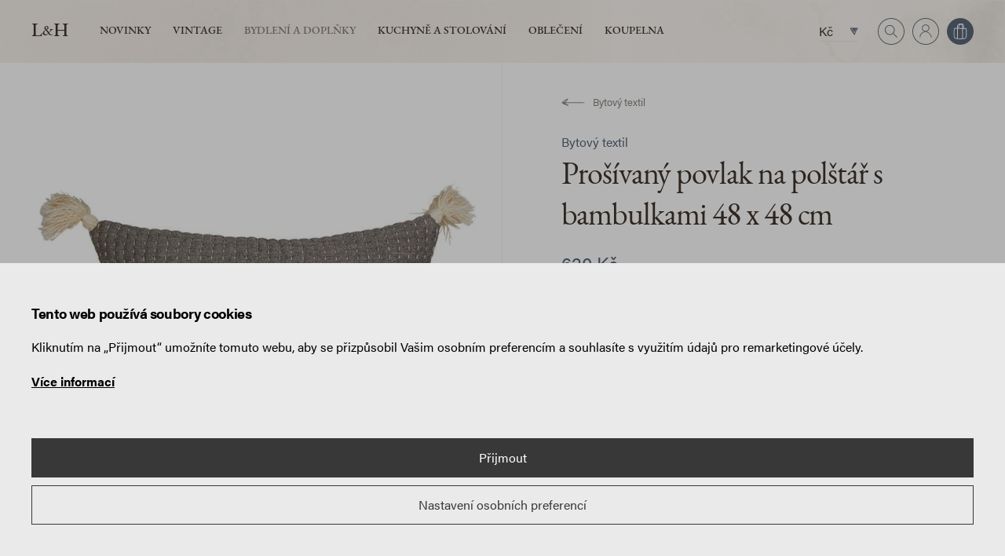

--- FILE ---
content_type: text/html; Charset=UTF-8
request_url: https://www.levierhome.cz/bytovy-textil/8118id/prosivany-povlak-na-polstar-s-bambulkami-48-x-48-cm/
body_size: 3745
content:
<!DOCTYPE html>
<html class="dev-desktop" lang="cs">
<head><!--[Analytics1]-->
	<meta charset="utf-8" />
<!--[if IE]><meta http-equiv="X-UA-Compatible" content="IE=edge,chrome=1" /><![endif]-->
<meta name="viewport" content="width=device-width, initial-scale=1.0" />
<meta name="HandheldFriendly" content="true" />
<meta name="google-site-verification" content="CnIJZ1twmZSG6JaOHCNLl_eN8uzWFZQQIVyq1AVg2N8" />


<title>Bytový textil | Levier Home</title>
<meta name="generator" content="Studio9 webManager, see https://webmanager.studio9.cz/" />                                                                                                           
<meta name="robots" content="index,follow" />                                                                                                                                                                                                        
<meta name="googlebot" content="index,follow,snippet,archive" />
<meta property="og:type" content="website" />                                                                                                                                                                                                        
<meta property="og:url" content="https://www.levierhome.cz/bytovy-textil/8118id/prosivany-povlak-na-polstar-s-bambulkami-48-x-48-cm/" />                                                                                                         
                                                                                                                                  
                                                     
<meta property="og:image" content="https://www.levierhome.cz/public/images/og-image.png" />                                                

                                            
<meta property="twitter:image" content="https://www.levierhome.cz/public/images/og-image.png" />
<link rel="shortcut icon" href="/favicon.ico" type="image/x-icon" />
<link href="https://use.typekit.net/bzl4llt.css" rel="stylesheet" />
<link href="/public/css/main.css?t=1&v=1.0.22&cv=0" rel="stylesheet" type="text/css" />
<script>
dataLayer.push({ ecommerce: null });

	dataLayer.push({ 
		'ecommerce': {
			'detail': {
				'products': [
					
{
	'name':'Prošívaný povlak na polštář s bambulkami 48 x 48 cm',
	'id':'330226',
	'price':'620,000007',
	'category':'Bytový textil',
}

	]}}});
</script>

</head>
<body style="overflow: visible;">
	<div class="wrapper">
		
<header class="header" id="header">
	<div class="header__inner">
		<div class="container container--fluid">
	
			<a href="/" class="header__logo" title="Přejít na úvodní stránku">L<span>&</span>H</a>
	        <nav class="menu header__nav">
	            
	             
<ul>
	
	
	
	<li>
		<a href="/novinky/">
			Novinky
		</a>
	</li>
	

	
	
	
	<li>
		<a href="/vintage/">
			Vintage
		</a>
	</li>
	

	
	
	
	<li>
		<a href="/bydleni-a-doplnky/" class="is-active">
			Bydlení a Doplňky
		</a>
	</li>
	

	
	
	
	<li>
		<a href="/kuchyne-a-stolovani/">
			Kuchyně a stolování
		</a>
	</li>
	

	
	
	
	<li>
		<a href="/obleceni/">
			Oblečení
		</a>
	</li>
	

	
	
	
	<li>
		<a href="/koupelna/">
			Koupelna
		</a>
	</li>
	
</ul>
	        
	        </nav>
	
	        <div id="wtCName" class="hidden">LevierHome-CookieGdpr-Policy-s</div><div id="rChWR" class="hidden"></div><div id="idlng" class="hidden">0</div><div id="gdpr-url" class="hidden">/ochrana-osobnich-udaju-a-cookies/</div>
	        <div class="header__actions">
	<div class="header-currency">
	
	<a href="#" class="nofollow">Kč</a>
	

	
		<div class="header-dropdown">
			<div class="header-dropdown__header">
				<h2 class="header-dropdown__title">Nastavení měny</h2>
			</div>
			<div class="header-dropdown__inner">
		<ul>
	<li><a href="/bytovy-textil/8118id/prosivany-povlak-na-polstar-s-bambulkami-48-x-48-cm/?currency=1" class="is-active">Kč</a></li>
	<li><a href="/bytovy-textil/8118id/prosivany-povlak-na-polstar-s-bambulkami-48-x-48-cm/?currency=3">Euro</a></li>
</ul>        
	</div>
		</div>
	
</div>
	<button class="header-search js-open-search">
	<div class="header-search__icon">
		<svg><use xlink:href="/public/images/sprite.svg#search-circle"></use></svg>
	</div>
</button>
	<div class="header-user">
		
	    <a href="/registrace/" title="Přihlásit">
	<div class="header-user__icon">
		<svg><use xlink:href="/public/images/sprite.svg#user-circle"></use></svg>
	</div>
</a>
	</div>
	
	<div id="SHOPBASKETVIEW1_0" class="header-cart header__cart">
	
	
	
	

	
	

	<a href="/nakupni-kosik/" title="Obsah nákupního košíku" id="open-cart">
		<div class="header-cart">
			
			<div class="header-cart__icon">
				<svg><use xlink:href="/public/images/sprite.svg#cart"></use></svg>
				
			</div>
		</div>
	</a>
</div>

</div>
	        
	        <div class="header__expander" id="header-expander"><div class="hamburger"><span>&nbsp;</span></div></div>
	    </div>
	</div>
</header>
<div class="mobile-menu-wrapper">
	<div class="mobile-menu-wrapper__inner">
		<div class="mobile-menu" id="mobile-menu">
			
				<ul>        
				<li class="primary">
		
		<a href="/novinky/">
			Novinky
		</a>
	
		
	</li><li class="primary">
		
		<a href="/vintage/">
			Vintage
		</a>
	
		
	</li><li class="primary">
		
		<a href="/bydleni-a-doplnky/" class="is-active">
			Bydlení a Doplňky
		</a>
	
		
	</li><li class="primary">
		
		<a href="/kuchyne-a-stolovani/">
			Kuchyně a stolování
		</a>
	
		
	</li><li class="primary">
		
		<a href="/obleceni/">
			Oblečení
		</a>
	
		
	</li><li class="primary">
		
		<a href="/koupelna/">
			Koupelna
		</a>
	
		
	</li>
				<li class="secondary">
	
	<a href="#" class="nofollow"><span class="icon icon--currency"><svg><use xlink:href="/public/images/sprite.svg#currency"></use></svg></span>Kč</a>
	

	<ul>
	<li><a href="/bytovy-textil/8118id/prosivany-povlak-na-polstar-s-bambulkami-48-x-48-cm/?currency=1" class="is-active">Kč</a></li>
	<li><a href="/bytovy-textil/8118id/prosivany-povlak-na-polstar-s-bambulkami-48-x-48-cm/?currency=3">Euro</a></li>
</ul>        
</li>
				<li class="secondary"><a href="/registrace/"><span class="icon icon--user">
	<svg><use xlink:href="/public/images/sprite.svg#user"></use></svg>
</span>Přihlásit</a></li>
	    	</ul>
			
		</div>
	</div>
</div>
<section class="search" id="search">
    <button class="search__close" title="Zavřít" id="search-close">
        <span class="icon icon--close"><svg><use xlink:href="/public/images/sprite.svg#close"></use></svg></span></button>
    <div class="container">
        <div class="search__inner">
            <div class="search__form">
                <form action="/hledani/">
					<input type="hidden" name="fsearch1" value="1" />

                    <input type="text" placeholder="Hledat produkt..." name="fst" id="menu__search-input" value="">
                    <button title="Vyhledat">
                        <span class="icon icon--search"><svg><use xlink:href="/public/images/sprite.svg#search"></use></svg></span></button>
                </form>
            </div>
        </div>
    </div>
</section>
	
		<div class="content-wrapper" id="content">
			
			<section class="single-product bg-white">
	
	
	
	
	

	

	<div class="container">
		<div class="single-product__row">

			<div class="single-product__col single-product__col--left">
				
					<a href="/bytovy-textil/" class="back-button">	
						<span class="icon icon--arrow-left back-button__icon"><svg><use xlink:href="/public/images/sprite.svg#arrow-left"></use></svg></span>
						<span class="back-button__title">Bytový textil</span>
					</a>
				
				<div class="single-product__images owl-carousel">
					
						
							
							<div class="contain image-wrapper" style="--aspect-ratio: 133%;">
								<img class="lazyload" data-sizes="auto" data-srcset="/Resizer/img.ashx?src=/root/eshopimport/220309-444-85/9319druhy.jpg&amp;t=102 1442w, /Resizer/img.ashx?src=/root/eshopimport/220309-444-85/9319druhy.jpg&amp;t=103 1280w, /Resizer/img.ashx?src=/root/eshopimport/220309-444-85/9319druhy.jpg&amp;t=104 940w, /Resizer/img.ashx?src=/root/eshopimport/220309-444-85/9319druhy.jpg&amp;t=105 758w, /Resizer/img.ashx?src=/root/eshopimport/220309-444-85/9319druhy.jpg&amp;t=106 425w" data-src="/Resizer/img.ashx?src=/root/eshopimport/220309-444-85/9319druhy.jpg&amp;t=100" data-parent-fit="cover" data-aspectratio="0.751041666666667" alt="" loading="lazy" />
							</div>
						
					
				</div>
				
			</div>
			
			<div class="single-product__col single-product__col--right">
				<div class="single-product__inner">
					
						<a href="/bytovy-textil/" class="back-button">	
							<span class="icon icon--arrow-left back-button__icon"><svg><use xlink:href="/public/images/sprite.svg#arrow-left"></use></svg></span>
							<span class="back-button__title">Bytový textil</span>
						</a>
					

					<div class="meta single-product__meta">
						
						<a href="/bytovy-textil/" class="meta__item meta__item--category">Bytový textil</a>
					</div>

					<h1 class="single-product__title">Prošívaný povlak na polštář s bambulkami 48 x 48 cm</h1>

					
	
	
	
	

	
		
		
			<div class="single-product__price">
				620&nbsp;Kč
				
			</div>
		
		
		<div class="single-product__availability">Dostupnost: <span class="text-primary">1 Ks</span></div>
					
		<form method="get" action="/bytovy-textil/8118id/prosivany-povlak-na-polstar-s-bambulkami-48-x-48-cm/" id="BuyForm">
			<input type="hidden" name="pl_sb_ida" id="art_ida" value="330226" />
			<input type="hidden" name="pl_sb_idi" id="art_idi" value="389625" />
			<input type="hidden" name="pl_sb_price" id="art_price" value="620,000007" />
			<input type="hidden" name="pl_sb_picurl" value="/root/eshopimport/220309-444-85/9319druhy.jpg" />
			<input type="hidden" name="pl_sb_ads" value="" id="pl_sb_ads" />
			<input type="hidden" name="pl_sb_name" value="Prošívaný povlak na polštář s bambulkami 48 x 48 cm" id="pl_sb_name" />
			<input type="hidden" name="pl_sb_category" value="Bytový textil" id="pl_sb_category" />
	
			<input type="hidden" name="pl_sb_uoin" value="-1" />
			
	
			<input type="hidden" name="frm_curr" id="frm_curr" value="Kč" />
			<input type="hidden" name="frm_dig" id="frm_dig" value="0" />
	
			<input type="hidden" name="pl_sb_amount" value="1" />
			
				<button type="submit" class="button single-product__buy-button button--buy">Vložit do košíku</button>
			
		</form>
		
	

	


					
						
							<div class="product-widget">
								<h2 class="product-widget__title">O produktu</h2>
								<div class="product-widget__content apply-formatting">
									
							<P>Bavlněný povlak na polštář v&nbsp;šedé barvě protkaný&nbsp;krémovou nití a v rozích zdobený třásněmi. Dokonalý společník pro Vaše chvíle relaxu. </P>
<P>Materiál: 100% bavlna</P>
<P>Rozměr: 48 x 48&nbsp;cm</P>
						
								</div>
							</div>
						
					
				</div>
			</div>
		</div>
	</div>

</section>







	
	
		
		

		
		
		
	






	
	
	
	
	
		<section class="products">
			<header class="products__header">
				<div class="container">
					<h2 class="products__title">Podobné <em>produkty</em></h2>
				</div>
			</header>
			<div class="products__inner">
				<div class="row g-0">
					
		<div class="col-3 col-md-6">
			
<a href="/produkty/detail/povlak-na-polstar-theo/" title="Povlak na polštář Theo - Více">
	<article class="product">
		<div class="contain product__img">
			<img class="lazyload" data-sizes="auto" data-srcset="/Resizer/img.ashx?src=/root/eshopimport/625305/biiii .png&amp;t=102 1442w, /Resizer/img.ashx?src=/root/eshopimport/625305/biiii .png&amp;t=103 1280w, /Resizer/img.ashx?src=/root/eshopimport/625305/biiii .png&amp;t=104 940w, /Resizer/img.ashx?src=/root/eshopimport/625305/biiii .png&amp;t=105 758w, /Resizer/img.ashx?src=/root/eshopimport/625305/biiii .png&amp;t=106 425w" data-src="/Resizer/img.ashx?src=/root/eshopimport/625305/biiii .png&amp;t=100" src="/public/images/l.gif" data-parent-fit="cover" data-aspectratio="0.751041666666667" alt="Povlak na polštář Theo" loading="lazy" />
			
		</div>
		<div class="product__inner">
			<h3 class="product__title">Povlak na polštář Theo</h3>
			
				<div class="product__price">
					1 560&nbsp;Kč
					
				</div>
			
		</div>
	</article>
</a>
		</div>
	
		<div class="col-3 col-md-6">
			
<a href="/produkty/detail/povlak-na-polstar-elton-50x50-cm/" title="Povlak na polštář Elton 50x50 cm - Více">
	<article class="product">
		<div class="contain product__img">
			<img class="lazyload" data-sizes="auto" data-srcset="/Resizer/img.ashx?src=/root/eshopimport/10015-5050-202/poll .png&amp;t=102 1442w, /Resizer/img.ashx?src=/root/eshopimport/10015-5050-202/poll .png&amp;t=103 1280w, /Resizer/img.ashx?src=/root/eshopimport/10015-5050-202/poll .png&amp;t=104 940w, /Resizer/img.ashx?src=/root/eshopimport/10015-5050-202/poll .png&amp;t=105 758w, /Resizer/img.ashx?src=/root/eshopimport/10015-5050-202/poll .png&amp;t=106 425w" data-src="/Resizer/img.ashx?src=/root/eshopimport/10015-5050-202/poll .png&amp;t=100" src="/public/images/l.gif" data-parent-fit="cover" data-aspectratio="0.751041666666667" alt="Povlak na polštář Elton 50x50 cm" loading="lazy" />
			
		</div>
		<div class="product__inner">
			<h3 class="product__title">Povlak na polštář Elton 50x50 cm</h3>
			
				<div class="product__price">
					1 560&nbsp;Kč
					
				</div>
			
		</div>
	</article>
</a>
		</div>
	
		<div class="col-3 col-md-6">
			
<a href="/produkty/detail/lneny-povlak-gaston-60x40-cm/" title="Lněný povlak Gaston 60x40 cm - Více">
	<article class="product">
		<div class="contain product__img">
			<img class="lazyload" data-sizes="auto" data-srcset="/Resizer/img.ashx?src=/root/eshopimport/599110/guston .png&amp;t=102 1442w, /Resizer/img.ashx?src=/root/eshopimport/599110/guston .png&amp;t=103 1280w, /Resizer/img.ashx?src=/root/eshopimport/599110/guston .png&amp;t=104 940w, /Resizer/img.ashx?src=/root/eshopimport/599110/guston .png&amp;t=105 758w, /Resizer/img.ashx?src=/root/eshopimport/599110/guston .png&amp;t=106 425w" data-src="/Resizer/img.ashx?src=/root/eshopimport/599110/guston .png&amp;t=100" src="/public/images/l.gif" data-parent-fit="cover" data-aspectratio="0.751041666666667" alt="Lněný povlak Gaston 60x40 cm" loading="lazy" />
			
		</div>
		<div class="product__inner">
			<h3 class="product__title">Lněný povlak Gaston 60x40 cm</h3>
			
				<div class="product__price">
					1 290&nbsp;Kč
					
				</div>
			
		</div>
	</article>
</a>
		</div>
	
		<div class="col-3 col-md-6">
			
<a href="/produkty/detail/povlak-na-polstar-tobago/" title="Povlak na polštář Tobago - Více">
	<article class="product">
		<div class="contain product__img">
			<img class="lazyload" data-sizes="auto" data-srcset="/Resizer/img.ashx?src=/root/eshopimport/2346083/2346083a.jpg&amp;t=102 1442w, /Resizer/img.ashx?src=/root/eshopimport/2346083/2346083a.jpg&amp;t=103 1280w, /Resizer/img.ashx?src=/root/eshopimport/2346083/2346083a.jpg&amp;t=104 940w, /Resizer/img.ashx?src=/root/eshopimport/2346083/2346083a.jpg&amp;t=105 758w, /Resizer/img.ashx?src=/root/eshopimport/2346083/2346083a.jpg&amp;t=106 425w" data-src="/Resizer/img.ashx?src=/root/eshopimport/2346083/2346083a.jpg&amp;t=100" src="/public/images/l.gif" data-parent-fit="cover" data-aspectratio="0.751041666666667" alt="Povlak na polštář Tobago" loading="lazy" />
			
		</div>
		<div class="product__inner">
			<h3 class="product__title">Povlak na polštář Tobago</h3>
			
				<div class="product__price">
					1 180&nbsp;Kč
					
				</div>
			
		</div>
	</article>
</a>
		</div>
	
				</div>
			</div>
		</section>
	
	



		</div>
	
		<section class="usp-bar">
	<div class="row g-0">
	    <div class="col-3 col-md-12">
	        <h2 class="usp-bar__title">Milujeme <em>detaily.</em></h2>
	    </div>
	    <div class="col-3 col-md-4 col-sm-12">
	        <div class="usp-bar__item">Doprava zdarma <br />od 2 000&nbsp;Kč</div>
	    </div>
	    <div class="col-3 col-md-4 col-sm-12">
	        <div class="usp-bar__item">Vše s láskou <br />pečlivě zabaleno</div>
	    </div>
	
	    <div class="col-3 col-md-4 col-sm-12">
	        <div class="usp-bar__item">Zboží skladem, <br />odesíláme ihned</div>
	    </div>
	</div>
</section>

<footer class="footer">
    <div class="footer__widgets">
        <div class="container">
            <div class="row">

                <div class="col-6 col-lg-3 col-md-6">
                    
                        <section class="footer-widget">
                            
                        
	<div class="footer-widget__contact"><p>
	
		
		
		+420 604 289 485
		<br />
	
		
		
			
				<a href="mailto:info@levierhome.cz">
			
		
		info@levierhome.cz</a>
		<br />
	
</p></div>

                    
                        </section>
                    
                </div>
                    
                
                    <div class="col-2 col-lg-3 col-md-6">
                        <section class="footer-widget">
                            
                    

	
				<h3 class="footer-widget__title">
				
				
				Ateliér
				
			</h3>
				<div class="footer-widget__text apply-formatting"><p>LEVIER HOME, s.r.o.<br>
 U Letiště 1812<br>
 Otrokovice<br>
 <a href="#" target="_blank">Mapa</a></p></div>
			

                 
                        </section>
                    </div>
                 

                
                    <div class="col-2 col-lg-3 col-md-6">
                        <section class="footer-widget">
                            
                    

	
				<h3 class="footer-widget__title">
				
				
				Zákaznická péče
				
			</h3>
				
			
	<ul class="footer-widget__links">
	
		
			
		
	
		
			<li>
				
				
					
						<a href="/doprava-a-platba/">
					
				
				Doprava a platba</a>
				
			</li>
		
	
		
			<li>
				
				
				Můj účet
				
			</li>
		
	
		
			<li>
				
				
					
						<a href="/reklamacni-rad/">
					
				
				Reklamace</a>
				
			</li>
		
	
		
			<li>
				
				
					
						<a href="/root/ke-stazeni/formular-pro-odstoupeni-od-kupni-smlouvy.pdf" target="_blank">
					
				
				Odstoupení od smlouvy</a>
				
			</li>
		
	
		
			<li>
				
				
				Historie objednávek
				
			</li>
		
	
		
			<li>
				
				
					
						<a href="/obchodni-podminky/">
					
				
				Obchodní podmínky</a>
				
			</li>
		
	
		
			<li>
				
				
					
						<a href="#gdprsettings">
					
				
				Nastavení soukromí</a>
				
			</li>
		
	
		
			<li>
				
				
					
						<a href="/ochrana-osobnich-udaju-a-cookies/">
					
				
				Ochrana osobních údajů a cookies</a>
				
			</li>
		
	
</ul>

                 
                        </section>
                    </div>
                

                
                    <div class="col-2 col-lg-3 col-md-6">
                        <section class="footer-widget">
                            
                    

	
				<h3 class="footer-widget__title">
				
				
					
						<a href="/o-nas/">
					
				
				O nás</a>
				
			</h3>
				
			
	<ul class="footer-widget__links">
	
		
			
		
	
		
			<li>
				
				
					
						<a href="/kontakty/">
					
				
				Kontakty</a>
				
			</li>
		
	
		
			<li>
				
				
					
						<a href="/znacky/">
					
				
				Značky</a>
				
			</li>
		
	
		
			<li>
				
				
					
						<a href="/atelier/">
					
				
				Ateliér</a>
				
			</li>
		
	
</ul>

                
                        </section>
                    </div>
                

            </div>

            <div class="footer__logo">
                <img src="/public/images/footer-logo.png" alt="Levier Home">
            </div>

        </div>
    </div>

    <div class="footer__bottom">
        <div class="container">
            <p class="footer__copyright">
                <small>Copyright &copy; 2026 LEVIER HOME | Všechna práva vyhrazena | Webdesign by <a href="https://www.studio9.cz/" target="_blank">Studio 9</a></small>
            </p>
        </div>
    </div>

</footer>
	</div>
	<!-- author: Studio 9 s.r.o., see https://www.studio9.cz -->
<script src="/public/js/libs/jquery.min.js?ver=3.5.1"></script>
<script src="/public/js/main.js?t=1&v=1.0.22&cv=0"></script>
</body>
</html>

--- FILE ---
content_type: text/css; Charset=UTF-8
request_url: https://www.levierhome.cz/public/css/main.css?t=1&v=1.0.22&cv=0
body_size: 12995
content:
@charset "UTF-8";html,body,div,span,applet,object,iframe,h1,h2,h3,h4,h5,h6,p,blockquote,pre,a,abbr,acronym,address,big,cite,code,del,dfn,em,img,ins,kbd,q,s,samp,small,strike,strong,sub,sup,tt,var,b,u,i,center,dl,dt,dd,ol,ul,li,fieldset,form,label,legend,table,caption,tbody,tfoot,thead,tr,th,td,article,aside,canvas,details,embed,figure,figcaption,footer,header,hgroup,menu,nav,output,ruby,section,summary,time,mark,audio,video{margin:0;padding:0;border:0;font-size:100%;font:inherit;vertical-align:baseline}article,aside,figcaption,figure,footer,header,hgroup,main,nav,section{display:block}ol,ul{list-style:none}blockquote,q{quotes:none}blockquote:before,blockquote:after,q:before,q:after{content:'';content:none}table{border-collapse:collapse;border-spacing:0}th{text-align:inherit;text-align:-webkit-match-parent}[tabindex="-1"]:focus:not(:focus-visible){outline:0!important}input,button,textarea,select{font:inherit}button{cursor:pointer}img{display:block;max-width:100%;height:auto}svg{display:block;fill:currentColor}*,*:before,*:after{box-sizing:border-box}:root{--font:'acumin-pro',sans-serif;--font-secondary:'eb-garamond',serif;--font-size:16px;--line-height:1.5;--paragraph-spacing:1.5rem;--font-size-xs:12px;--font-size-sm:13px;--font-size-lg:22px;--font-size-xl:40px;--h0:70px;--h1:56px;--h2:40px;--h3:30px;--h4:26px;--h5:20px;--h6:16px;--color:#40352b;--bg-color:#f8f3ed;--bg-color-dark:#f0ebe4;--primary-light:#d3dddf;--primary:#596777;--primary-dark:#434e5a;--secondary:#383838;--secondary-dark:#7d0300;--light:#f8f3ed;--dark:#40352b;--gray-light:#f2f2f2;--gray:#999;--gray-dark:#666;--border-color:#f2e8e0;--img-bg:var(--bg-color-dark);--green:#7ab573;--orange:#f6b036;--red:#de594a;--info:var(--light);--success:var(--green);--warning:var(--orange);--error:var(--red);--gutter-x:40px;--gutter-y:40px;--container-width:100%;--container-padding:40px;--section-pt:100px;--section-pb:var(--section-pt);--border-radius:0px}::-moz-selection{background:var(--primary);color:#fff}::selection{background:var(--primary);color:#fff}html{height:100%;font-size:var(--font-size);overflow-x:hidden}body{position:relative;width:100%;background-color:var(--bg-color);color:var(--color);font-family:var(--font);font-size:100%;line-height:var(--line-height);overflow:hidden}body:before{content:"1400";display:none}@media only screen and (max-width:1400px){body:before{content:"1366"}}@media only screen and (max-width:1279px){body:before{content:"1024"}}@media only screen and (max-width:940px){body:before{content:"768"}}@media only screen and (max-width:758px){body:before{content:"600"}}@media only screen and (max-width:560px){body:before{content:"480"}}@media only screen and (max-width:425px){body:before{content:"320"}}h1,h2,h3,h4,h5,h6{font-family:var(--font-heading,var(--font-secondary));line-height:1.3;letter-spacing:-.025em;margin:0 0 1rem}h1{font-size:var(--h1)}h2{font-size:var(--h2)}h3{font-size:var(--h3)}h4{font-size:var(--h4)}h5{font-size:var(--h5)}h6{font-size:var(--h6)}p,address{margin-bottom:var(--paragraph-spacing)}a{color:currentColor;text-decoration:none}b,strong{font-weight:700}em{font-style:italic;letter-spacing:normal}sub{font-size:60%;vertical-align:sub}sup{font-size:60%;vertical-align:super}.apply-formatting>*:first-child{margin-top:0}.apply-formatting>*:last-child{margin-bottom:0}.apply-formatting h2,.apply-formatting h3,.apply-formatting h4,.apply-formatting h5,.apply-formatting h6{margin-top:calc(var(--paragraph-spacing)*1.5)}.apply-formatting p{margin:var(--paragraph-spacing) 0}.apply-formatting a:not(.button){text-decoration:underline}.apply-formatting a:not(.button):hover{text-decoration:none}.apply-formatting ul{margin:var(--paragraph-spacing) 0}.apply-formatting ul li{position:relative;padding-left:1.25em}.apply-formatting ul li:not(:last-child){margin-bottom:.3125em}.apply-formatting ul li:before{content:'';position:absolute;width:.3125em;height:.3125em;left:0;top:.6em;background-color:var(--primary);border-radius:50%}.apply-formatting ol{counter-reset:ol-counter;margin:var(--paragraph-spacing) 0}.apply-formatting ol li{position:relative;counter-increment:ol-counter;padding-left:1.25em}.apply-formatting ol li:not(:last-child){margin-bottom:.3125em}.apply-formatting ol li:before{content:counter(ol-counter) ") ";position:absolute;top:0;left:0}.apply-formatting hr{display:block;width:100%;height:0;border:1px solid var(--border-color);border-width:1px 0 0 0;margin:var(--paragraph-spacing) 0}.apply-formatting img{width:100%;margin:0 0 var(--paragraph-spacing)}.apply-formatting .video-wrapper{margin:var(--paragraph-spacing) 0}.lazyload,.lazyloading,.lazyload.lazyloaded,.lazyloading.lazyloaded{opacity:0}.lazyloaded{opacity:1;transition:opacity .5s}.ls-is-cached{opacity:1;transition:opacity 0s}img[data-sizes="auto"]{width:100%}.owl-carousel{display:none;width:100%;-webkit-tap-highlight-color:transparent;position:relative;z-index:1}.owl-carousel .owl-stage{position:relative;-ms-touch-action:pan-Y;touch-action:manipulation;-moz-backface-visibility:hidden}.owl-carousel .owl-stage:after{content:".";display:block;clear:both;visibility:hidden;line-height:0;height:0}.owl-carousel .owl-stage-outer{position:relative;overflow:hidden;-webkit-transform:translate3d(0,0,0);transform:translate3d(0,0,0)}.owl-carousel .owl-wrapper,.owl-carousel .owl-item{-webkit-backface-visibility:hidden;-moz-backface-visibility:hidden;-ms-backface-visibility:hidden;-webkit-transform:translate3d(0,0,0);-moz-transform:translate3d(0,0,0);-ms-transform:translate3d(0,0,0)}.owl-carousel .owl-item{position:relative;min-height:1px;float:left;-webkit-backface-visibility:hidden;backface-visibility:hidden;-webkit-tap-highlight-color:transparent;-webkit-touch-callout:none}.owl-carousel .owl-item img{display:block;width:100%}.owl-carousel .owl-nav.disabled,.owl-carousel .owl-dots.disabled{display:none}.owl-carousel .owl-nav .owl-prev,.owl-carousel .owl-nav .owl-next,.owl-carousel .owl-dot{cursor:pointer;-webkit-user-select:none;-khtml-user-select:none;-moz-user-select:none;-ms-user-select:none;user-select:none}.owl-carousel .owl-nav button.owl-prev,.owl-carousel .owl-nav button.owl-next,.owl-carousel button.owl-dot{background:none;color:inherit;border:0;padding:0!important;font:inherit}.owl-carousel.owl-loaded{display:block}.owl-carousel.owl-loading{opacity:0;display:block}.owl-carousel.owl-hidden{opacity:0}.owl-carousel.owl-refresh .owl-item{visibility:hidden}.owl-carousel.owl-drag .owl-item{touch-action:pan-y;-webkit-user-select:none;-moz-user-select:none;-ms-user-select:none;user-select:none}.owl-carousel.owl-grab{cursor:move;cursor:grab}.owl-carousel.owl-rtl{direction:rtl}.owl-carousel.owl-rtl .owl-item{float:right}.owl-carousel .animated{animation-duration:1000ms;animation-fill-mode:both}.owl-carousel .owl-animated-in{z-index:0}.owl-carousel .owl-animated-out{z-index:1}.owl-carousel .fadeOut{animation-name:fadeOut}@keyframes fadeOut{0%{opacity:1}100%{opacity:0}}.owl-height{transition:height 500ms ease-in-out}.slinky-menu{overflow:hidden;transform:translateZ(0)}.slinky-menu__header{display:flex}.slinky-menu__title{flex:1;margin:0;order:1}.slinky-menu>ul{left:0;position:relative;transform:translateZ(0)}.slinky-menu ul{width:100%}.slinky-menu a{align-items:center;display:flex}.slinky-menu a span{flex:1}.slinky-menu li ul{display:none;left:100%;position:absolute;top:0}.slinky-theme-default{background-color:#fff}.slinky-theme-default a{color:#333;padding:1em}.slinky-theme-default .slinky-menu__back{width:100%;background-color:var(--gray-light)}.slinky-theme-default .slinky-menu__next:after,.slinky-theme-default .slinky-menu__back:before{content:'';background:url([data-uri]) center no-repeat;background-size:18px;height:18px;width:18px;opacity:.25}.slinky-theme-default .slinky-menu__next:after{margin-left:1em}.slinky-theme-default .slinky-menu__back:before{margin-right:1em;transform:scaleX(-1)}.ratio{position:relative;width:100%}.ratio:before{content:'';display:block;padding-top:var(--aspect-ratio,56.25%)}.ratio>*{position:absolute;top:0;left:0;width:100%;height:100%}.ratio--1x1{--aspect-ratio:100%}.ratio--4x3{--aspect-ratio:75%}.ratio--3x2{--aspect-ratio:66.66%}.ratio--16x9{--aspect-ratio:56.25%}.video-wrapper{position:relative;width:100%;background-color:#000}.video-wrapper:before{content:'';display:block;padding-top:var(--aspect-ratio,56.25%)}.video-wrapper>iframe{position:absolute;top:0;left:0;width:100%;height:100%}.cover,.contain{position:relative;width:100%}.cover:before,.contain:before{content:'';display:block;padding-top:var(--aspect-ratio,56.25%)}.cover>img,.contain>img{position:absolute;top:0;left:0;height:100%;width:100%;object-fit:cover}.contain>img{object-fit:contain}.visually-hidden{position:absolute!important;width:1px!important;height:1px!important;padding:0!important;margin:-1px!important;overflow:hidden!important;clip:rect(0,0,0,0)!important;white-space:nowrap!important;border:0!important}.hidden,.d-none{display:none!important}.d-block{display:block!important}.text-primary{color:var(--primary)!important}.text-secondary{color:var(--secondary)!important}.text-gray{color:var(--gray)!important}.text-white{color:#fff!important}.text-green{color:var(--green)!important}.text-red{color:var(--red)!important}.text-left{text-align:left!important}.text-center{text-align:center!important}.text-right{text-align:right!important}.container{padding-left:var(--container-padding);padding-right:var(--container-padding);width:100%;max-width:calc(var(--container-width) + (2*var(--container-padding)));margin-left:auto;margin-right:auto}.container--xl{--container-width:1020px}.container--lg{--container-width:880px}.container--md{--container-width:780px}.container--sm{--container-width:680px}.row{--gutter-x:40px;--gutter-y:40px;display:flex;flex:0 1 auto;flex-direction:row;flex-wrap:wrap;margin-top:calc(var(--gutter-y)*-1);margin-left:calc(var(--gutter-x)/-2);margin-right:calc(var(--gutter-x)/-2)}.row>.col,.row>[class*='col-']{flex:0 0 auto;min-height:1px;padding-left:calc(var(--gutter-x)/2);padding-right:calc(var(--gutter-x)/2);margin-top:var(--gutter-y)}.row>.col{flex:1}.g-0{--gutter-x:0;--gutter-y:0}.g-sm{--gutter-x:24px;--gutter-y:24px}.g-lg{--gutter-x:60px;--gutter-y:60px}.gx-0{--gutter-x:0}.gx-sm{--gutter-x:24px}.gx-lg{--gutter-x:60px}.gy-0{--gutter-y:0}.gy-sm{--gutter-y:24px}.gy-lg{--gutter-y:60px}.col-1{width:8.333%}.col-2{width:16.66%}.col-3{width:25%}.col-4{width:33.333%}.col-5{width:41.667%}.col-6{width:50%}.col-7{width:58.333%}.col-8{width:66.667%}.col-9{width:75%}.col-10{width:83.333%}.col-11{width:91.667%}.col-12{width:100%}.col-1-5{width:20%}.col-2-5{width:40%}.col-3-5{width:60%}.col-4-5{width:80%}.align-center{justify-content:center}.align-end{justify-content:flex-end}.align-top{align-items:flex-start}.align-middle{align-items:center}.align-bottom{align-items:flex-end}.space-around{justify-content:space-around}.space-between{justify-content:space-between}@media only screen and (max-width:1400px){.col-xl-1{width:8.333%}.col-xl-2{width:16.66%}.col-xl-3{width:25%}.col-xl-4{width:33.333%}.col-xl-5{width:41.667%}.col-xl-6{width:50%}.col-xl-7{width:58.333%}.col-xl-8{width:66.667%}.col-xl-9{width:75%}.col-xl-10{width:83.333%}.col-xl-11{width:91.667%}.col-xl-12{width:100%}.xl\:first{order:-1}.xl\:last{order:1}.xl\:hide{display:none}}@media only screen and (max-width:1279px){.col-lg-1{width:8.333%}.col-lg-2{width:16.66%}.col-lg-3{width:25%}.col-lg-4{width:33.333%}.col-lg-5{width:41.667%}.col-lg-6{width:50%}.col-lg-7{width:58.333%}.col-lg-8{width:66.667%}.col-lg-9{width:75%}.col-lg-10{width:83.333%}.col-lg-11{width:91.667%}.col-lg-12{width:100%}.lg\:first{order:-1}.lg\:last{order:1}.lg\:hide{display:none}}@media only screen and (max-width:940px){.col-md-1{width:8.333%}.col-md-2{width:16.66%}.col-md-3{width:25%}.col-md-4{width:33.333%}.col-md-5{width:41.667%}.col-md-6{width:50%}.col-md-7{width:58.333%}.col-md-8{width:66.667%}.col-md-9{width:75%}.col-md-10{width:83.333%}.col-md-11{width:91.667%}.col-md-12{width:100%}.md\:first{order:-1}.md\:last{order:1}.md\:hide{display:none}}@media only screen and (max-width:758px){.col-sm-1{width:8.333%}.col-sm-2{width:16.66%}.col-sm-3{width:25%}.col-sm-4{width:33.333%}.col-sm-5{width:41.667%}.col-sm-6{width:50%}.col-sm-7{width:58.333%}.col-sm-8{width:66.667%}.col-sm-9{width:75%}.col-sm-10{width:83.333%}.col-sm-11{width:91.667%}.col-sm-12{width:100%}.sm\:first{order:-1}.sm\:last{order:1}.sm\:hide{display:none}}@media only screen and (max-width:425px){:root{--container-padding:20px}[class*='col-']{width:100%}.col-xs-1{width:8.333%}.col-xs-2{width:16.66%}.col-xs-3{width:25%}.col-xs-4{width:33.333%}.col-xs-5{width:41.667%}.col-xs-6{width:50%}.col-xs-7{width:58.333%}.col-xs-8{width:66.667%}.col-xs-9{width:75%}.col-xs-10{width:83.333%}.col-xs-11{width:91.667%}.col-xs-12{width:100%}.xs\:first{order:-1}.xs\:last{order:1}.xs\:hide{display:none}}.section{padding-top:var(--section-pt);padding-bottom:var(--section-pt);background-color:var(--section-bg)}.section.bg-white{--section-bg:#fff;--border-color:var(--bg-color)}.section.bg-white+.section.bg-white{margin-top:calc(var(--section-pt)*-1)}.section:not([class*='bg-'])+.section:not([class*='bg-']){margin-top:calc(var(--section-pt)*-1)}.section.move-up{margin-top:calc(var(--section-pt)*-1.75)!important}@media only screen and (max-width:940px){:root{--section-pt:80px}}@media only screen and (max-width:560px){:root{--section-pt:60px}}.wrapper{display:flex;flex-direction:column;min-height:100vh;background-image:url("../images/wrapper-bg-left.png"),url("../images/wrapper-bg-right.png");background-position:top left,top right;background-repeat:no-repeat,no-repeat}.content-wrapper{padding-top:var(--content-wrapper-pt)}:root{--header-height:80px;--menu-spacing:28px}.header{position:fixed;z-index:1000;top:0;left:0;width:100%;transform:translate3d(0,0,0);transition:background-color .3s}.header__inner>.container{display:flex;align-items:center;height:var(--header-height)}.header__logo{display:flex;align-items:center;height:var(--header-height);font-family:var(--font-secondary);font-size:24px;font-weight:500;line-height:1.2;text-transform:uppercase;margin-right:40px}.header__logo span{font-size:.75em}.header__nav{position:absolute;display:flex;top:0;left:0;width:100%;pointer-events:none}.header__nav>ul{display:flex;align-items:center;margin:0 auto;pointer-events:all}.header__nav>ul>li{margin-right:var(--menu-spacing)}.header__nav>ul>li:last-child{margin-right:0}.header__nav>ul>li>a{display:block;font-family:var(--font-secondary);font-size:14px;font-weight:500;line-height:var(--header-height);text-transform:uppercase;white-space:nowrap;transition:opacity .3s}.header__nav>ul>li>a:hover,.header__nav>ul>li>a.is-active{opacity:.6}.header__actions{display:flex;align-items:center;margin-left:auto}.header__actions>*{margin-right:10px}.header__actions>*:last-child{margin-right:0}.header__expander{display:none;position:relative;z-index:1001;margin-right:calc(var(--container-padding)*-1);height:var(--header-height);width:calc(35px + (var(--container-padding)*2));cursor:pointer;user-select:none;transition-duration:.3s}.header__expander .hamburger{position:absolute;top:50%;left:50%;width:35px;height:18px;margin-left:-17.5px;margin-top:-9px}.header__expander .hamburger span,.header__expander .hamburger span:before,.header__expander .hamburger span:after{position:absolute;display:block;width:100%;height:2px;background:var(--primary);top:8px;border-radius:0}.header__expander .hamburger span:before,.header__expander .hamburger span:after{transform-origin:50% 50%;transition:top .3s .5s ease,transform .3s ease,width .3s 0s}.header__expander .hamburger span:before{content:"";height:100%;top:-8px}.header__expander .hamburger span:after{content:"";height:100%;top:8px}.header__expander .hamburger.is-active span,.header.is-expanded .header__expander .hamburger span{transition:background .3s 0s ease;background:transparent!important}.header__expander .hamburger.is-active span:before,.header.is-expanded .header__expander .hamburger span:before,.header__expander .hamburger.is-active span:after,.header.is-expanded .header__expander .hamburger span:after{transition:top .3s ease,transform .3s .5s ease,width .3s 0s;top:0;width:35px}.header__expander .hamburger.is-active span:before,.header.is-expanded .header__expander .hamburger span:before{transform:rotate3d(0,0,1,45deg)}.header__expander .hamburger.is-active span:after,.header.is-expanded .header__expander .hamburger span:after{transform:rotate3d(0,0,1,-45deg)}.header__expander:hover{opacity:.8}.header.is-scrolled,.header.is-expanded{background-color:var(--bg-color);box-shadow:0 0 10px 0 rgba(0,0,0,.1)}.header~.content-wrapper{--content-wrapper-pt:var(--header-height)}.header-currency{position:relative;display:flex;flex-direction:column;height:var(--header-height);margin-right:25px}.header-currency>a{position:relative;min-width:50px;padding-right:30px;border-bottom:1px solid var(--border-color);margin:auto 0}.header-currency>a:after{content:'';position:absolute;top:50%;margin-top:-5px;width:10px;height:10px;right:0;pointer-events:none;background:url("../images/dropdown-arrow.svg") no-repeat 50% 50%/contain}.header-dropdown{position:absolute;z-index:10;top:var(--header-height);left:50%;transform:translateX(-50%);width:330px;background-color:#fff;box-shadow:13px 16px 40px rgba(0,0,0,.15);visibility:hidden;transition:visibility 0s .3s}.header-dropdown:hover{visibility:visible}.header-dropdown__header{padding:20px 25px;background:var(--light)}.header-dropdown__title{font-size:var(--h5);margin-bottom:0}.header-dropdown__inner{padding:20px 25px}.header-dropdown__inner li{font-size:var(--font-size-sm)}.header-dropdown__inner li:not(:last-child){border-bottom:1px solid var(--border-color)}.header-dropdown__inner li>a{display:block;color:var(--gray);padding:10px 0}.header-dropdown__inner li>a:hover,.header-dropdown__inner li>a.is-active{color:#000}a:hover+.header-dropdown{z-index:20;visibility:visible;transition-delay:.1s}.header-search{padding:0;color:inherit;background-color:transparent;border:0;border-radius:0;appearance:none}.header-search__icon{display:block;flex-shrink:0;width:34px;height:34px;color:var(--primary)}.header-search__icon svg{width:100%;height:100%}.header-user__icon{display:block;flex-shrink:0;width:34px;height:34px;color:var(--primary)}.header-user__icon svg{width:100%;height:100%}.header-cart{display:flex;align-items:center}.header-cart__inner{font-size:14px;line-height:1.2;text-align:right;padding-right:13px}.header-cart__price{color:var(--primary)}.header-cart__icon{position:relative;flex-shrink:0;width:34px;height:34px;background-color:var(--primary);border-radius:50%;color:#fff}.header-cart__icon svg{position:absolute;top:0;right:0;bottom:0;left:0;margin:auto;width:20px;height:20px}.header-cart__quantity{position:absolute;top:-5px;right:-5px;width:16px;height:16px;font-size:10px;font-weight:700;line-height:16px;text-align:center;color:var(--primary);background-color:#dab8a8;border-radius:50%;user-select:none}@media only screen and (max-width:1400px){.header__nav{position:relative;top:auto;left:auto;width:auto}}@media only screen and (max-width:1279px){.header__nav{display:none!important}.header__expander{display:block}.header-currency{display:none}.header-user{display:none}}@media only screen and (max-width:758px){.header-cart__inner{display:none}}.footer{--border-color:#ebe1d9;margin-top:auto;background-color:var(--bg-color-dark)}.footer__widgets{padding:50px 0 30px}.footer__bottom{padding:20px 0;border-top:1px solid var(--border-color)}.footer__bottom:first-child{border-top:0}.footer__logo{margin-top:-50px}.footer__logo img{width:98px;height:110px}.footer__copyright{font-size:12px;color:var(--gray);margin-bottom:0}.footer__copyright small{font-size:1em}.footer-widget{margin-bottom:50px}.footer-widget__title{font-size:var(--h5);margin-bottom:20px}.footer-widget__contact{font-size:20px}.footer-widget__contact a{color:var(--primary)}.footer-widget__contact a:hover{text-decoration:underline}.footer-widget__text{font-size:14px;color:var(--gray);line-height:1.857}.footer-widget__links li{font-size:14px;color:var(--gray);line-height:1.857}.footer-widget__links a{color:var(--gray);transition-duration:.3s}.footer-widget__links a:hover,.footer-widget__links a.is-active{color:var(--primary)}@media only screen and (max-width:940px){.footer__logo{display:none}.footer__copyright{text-align:center}}.preloader{display:none;position:fixed;z-index:9999;left:0;top:0;width:100%;height:100%;background-color:rgba(248,243,237,.9)}.preloader__inner{position:absolute;top:50%;left:50%;transform:translate(-50%,-50%);text-align:center}.preloader__label{color:var(--color)}.preloader__loader{display:block;margin:0 auto 10px;width:30px;height:30px}.preloader__loader:before{content:'';display:block;width:30px;height:30px;border-radius:50%;border:solid 3px rgba(248,243,237,.1);border-top-color:var(--color);animation:spin .8s infinite linear}@keyframes spin{100%{-webkit-transform:rotate(360deg)}}.submenu{position:fixed;top:var(--header-height);left:0;width:100%;height:200vh;background-color:rgba(0,0,0,.25);visibility:hidden;pointer-events:none;opacity:0;transition:visibility 0s .3s,opacity .3s}.submenu__inner{padding:30px 0;background-color:var(--bg-color);border-top:1px solid var(--border-color);max-height:calc(100vh - var(--header-height));height:auto;overflow-x:hidden}.submenu__list{margin-bottom:50px}.submenu__list>li>a{color:var(--color);font-weight:700}.submenu__list li ul{margin-top:15px}.submenu__list a{color:var(--gray);transition-duration:.3s}.submenu__list a:hover{color:var(--primary)}.submenu__list a.is-active{opacity:.6}.submenu.is-active{z-index:2;visibility:visible;opacity:1;transition-delay:0s;pointer-events:all}@media only screen and (max-width:1279px){.submenu{display:none}}.mobile-menu-wrapper{position:fixed;z-index:999;top:80px;left:0;width:100%;height:calc(100vh - 80px);transform:translate3d(0,0,0);background-color:rgba(0,0,0,.5);visibility:hidden;pointer-events:none}.mobile-menu-wrapper__inner{overflow-y:auto;height:calc(100vh - 80px)}.mobile-menu{background-color:#fff;transition-duration:0s!important}.mobile-menu ul{transition:left 300ms}.mobile-menu li{display:block;border-top:1px solid var(--border-color)}.mobile-menu li.primary>a{font-weight:500}.mobile-menu li.secondary{background-color:var(--gray-light)}.mobile-menu li.secondary>a{color:var(--gray)}.mobile-menu li.secondary>a:hover{color:#000}.mobile-menu a{padding:15px var(--container-padding)}.mobile-menu a:hover{background-color:var(--gray-light)}.mobile-menu .icon{display:inline-block;vertical-align:-5px;margin-right:15px}.mobile-menu .icon svg{width:20px;height:20px}.dev-iphone .mobile-menu-wrapper:after{content:'';position:fixed;bottom:0;left:0;width:100%;height:44px;background-image:linear-gradient(to bottom,rgba(0,0,0,0) 0%,rgba(0,0,0,.5) 100%);pointer-events:none}.dev-iphone .mobile-menu-wrapper__inner{padding-bottom:44px}@media only screen and (max-width:1279px){.mobile-menu-wrapper.is-active{visibility:visible;pointer-events:all}}:root{--input-height:50px;--input-padding:15px;--input-bg-color:#fff;--input-border-color:var(--primary);--input-border-radius:var(--border-radius);--input-border-color-focus:var(--primary)}.text-field input{display:block;width:100%;height:var(--input-height);border:1px solid var(--input-border-color);border-radius:var(--input-border-radius);background-color:var(--input-bg-color);appearance:none;padding:0 var(--input-padding)}.text-field input:focus{border-color:var(--input-border-color-focus);outline:0}.text-field input[type='number']{-moz-appearance:textfield}.text-field input::-webkit-outer-spin-button,.text-field input::-webkit-inner-spin-button{-webkit-appearance:none}.text-area textarea{display:block;width:100%;height:var(--input-height);border:1px solid var(--input-border-color);border-radius:var(--input-border-radius);background-color:var(--input-bg-color);appearance:none;height:auto;padding:var(--input-padding);resize:none}.text-area textarea:focus{border-color:var(--input-border-color-focus);outline:0}.dropdown{position:relative}.dropdown:after{content:'';position:absolute;top:50%;margin-top:-5px;width:10px;height:10px;right:var(--input-padding);pointer-events:none;background:url("../images/dropdown-arrow.svg") no-repeat 50% 50%/contain}.dropdown select{display:block;width:100%;height:var(--input-height);border:1px solid var(--input-border-color);border-radius:var(--input-border-radius);background-color:var(--input-bg-color);appearance:none;padding:0 calc((var(--input-padding)*2) + 16px) 0 var(--input-padding);cursor:pointer}.dropdown select:focus{border-color:var(--input-border-color-focus);outline:0}.dropdown__selected{display:block;width:100%;height:var(--input-height);border:1px solid var(--input-border-color);border-radius:var(--input-border-radius);background-color:var(--input-bg-color);appearance:none;overflow:hidden;text-overflow:ellipsis;white-space:nowrap;line-height:var(--input-height);padding:0 calc((var(--input-padding)*2) + 16px) 0 var(--input-padding);cursor:pointer}.dropdown__selected:focus{border-color:var(--input-border-color-focus);outline:0}.dropdown__option-list{display:none;position:absolute;z-index:100;width:100%;bottom:0;left:0;transform:translateY(100%);background-color:var(--input-bg-color);border:1px solid var(--input-border-color);border-top:0;border-radius:var(--input-border-radius)}.dropdown__option{overflow:hidden;text-overflow:ellipsis;white-space:nowrap;line-height:var(--input-height);padding:0 var(--input-padding);cursor:pointer}.dropdown__option:hover,.dropdown__option.is-active{background-color:var(--light)}.dropdown.is-expanded .dropdown__option-list{display:block}:root{--checkbox-width:16px;--checkbox-border-radius:0;--checkbox-bg-color:var(--input-bg-color);--checkbox-border-color:var(--input-border-color);--checkbox-bg-color-hover:var(--gray);--checkbox-bg-color-checked:var(--primary)}.checkbox label{display:flex;align-items:center;cursor:pointer;font-size:14px}.checkbox label:before{content:'';display:block;width:var(--checkbox-width);height:var(--checkbox-width);background-color:var(--checkbox-bg-color);border:1px solid var(--checkbox-border-color);border-radius:var(--checkbox-border-radius);margin-right:10px}.checkbox label:hover:before{background-color:var(--checkbox-bg-color-hover);border-color:var(--checkbox-bg-color-hover);background-image:url("data:image/svg+xml,%3csvg xmlns='http://www.w3.org/2000/svg' viewBox='0 0 20 20'%3e%3cpath fill='none' stroke='%23fff' stroke-linecap='round' stroke-linejoin='round' stroke-width='3' d='M6 10l3 3l6-6'/%3e%3c/svg%3e")}.checkbox input{display:none}.checkbox input:checked+label:before{border-color:var(--checkbox-bg-color-checked);background-color:var(--checkbox-bg-color-checked);background-image:url("data:image/svg+xml,%3csvg xmlns='http://www.w3.org/2000/svg' viewBox='0 0 20 20'%3e%3cpath fill='none' stroke='%23fff' stroke-linecap='round' stroke-linejoin='round' stroke-width='3' d='M6 10l3 3l6-6'/%3e%3c/svg%3e")}.checkbox--inline{display:inline-block;margin-right:20px}.checkbox--inline:last-child{margin-right:0}:root{--radio-button-width:20px;--radio-button-bg-color:var(--input-bg-color);--radio-button-border-color:var(--input-border-color);--radio-button-bg-color-hover:var(--input-border-color);--radio-button-bg-color-checked:var(--primary)}.radio-button label{display:flex;align-items:center;cursor:pointer}.radio-button label:before{content:'';display:block;width:var(--radio-button-width);height:var(--radio-button-width);background-color:var(--radio-button-bg-color);border:2px solid var(--radio-button-border-color);border-radius:50%;margin-right:10px}.radio-button label:hover:before{background-color:var(--radio-button-bg-color-hover);border-color:var(--radio-button-bg-color-hover);box-shadow:inset 0 0 0 3px var(--radio-button-bg-color)}.radio-button input{display:none}.radio-button input:checked+label:before{background-color:var(--radio-button-bg-color-checked);border-color:var(--radio-button-bg-color-checked);box-shadow:inset 0 0 0 3px var(--radio-button-bg-color)}.radio-button--inline{display:inline-block;margin-right:20px}.radio-button--inline:last-child{margin-right:0}:root{--field-header-width:130px;--field-mb:10px}.fieldset{margin-bottom:80px}.fieldset__title{display:block;width:100%;font-family:var(--font-secondary);font-size:14px;font-weight:500;text-transform:uppercase;padding-bottom:20px;border-bottom:1px solid var(--border-color);margin-bottom:30px}.fieldset>.field:last-child{margin-bottom:0}.field{display:flex;width:100%;margin-bottom:var(--field-mb)}.field__label{flex-shrink:0;width:var(--field-header-width);padding-top:12px;padding-right:20px}.field__label label{color:var(--secondary)}.field__input{width:calc(100% - var(--field-header-width));margin-left:auto}.field__input .checkbox,.field__input .radio-button{margin-top:12px}.field--md{width:400px}.field--sm{width:260px}.field--required label:after{content:'*';display:inline-block;margin-left:.1875em}.info-bar{position:fixed;bottom:0;left:0;width:100%;background-color:#cecece;z-index:9000;transform:translate3d(0,0,0);box-shadow:0 0 10px 0 rgba(0,0,0,.1);padding:10px 0 0;text-align:center;color:#333}.info-bar p{display:inline-block;font-size:14px;margin-bottom:10px}.info-bar p+p{margin-left:20px;margin-bottom:0}.info-bar a{display:inline-block;padding:10px 20px;transition-duration:.3s;color:#333;border:1px solid #333;margin-bottom:10px;text-decoration:none}.info-bar a:hover{border-color:var(--gray-dark);background-color:var(--gray-dark);color:#fff;text-decoration:none}.info-bar a+a{margin-left:5px}.info-bar .ok{background-color:var(--gray-dark);color:#fff;font-weight:700}.cookie-bar{display:none;background-color:var(--gray-light);color:var(--color)}.cookie-bar a{color:var(--color);border-color:var(--color)}.cookie-bar a:hover{border-color:var(--color);background-color:var(--color)}.cookie-bar .ok:hover{border-color:var(--primary);background-color:var(--primary)}.icon{display:block}.icon svg{width:100%;height:100%}.back-button{display:flex;align-items:center;opacity:.6;transition:opacity .3s}.back-button:hover{opacity:1}.back-button__icon{flex-shrink:0;width:30px;height:10px;margin-right:10px}.back-button__title{font-size:var(--font-size-sm)}.more-button{display:flex;align-items:center;color:var(--primary);transition:opacity .3s}.more-button:hover{opacity:.6}.more-button__icon{flex-shrink:0;width:30px;height:10px;margin-top:2px;margin-left:10px}.more-button__title{font-size:var(--font-size-sm)}.instagram-username{display:flex;align-items:center;color:var(--primary);transition:opacity .3s}.instagram-username:hover{opacity:.6}.instagram-username__title{font-size:14px}.instagram-username__icon{flex-shrink:0;width:30px;height:30px;margin-left:10px}.alert{position:relative;display:flex;align-items:center;padding:15px;background-color:var(--info);border-radius:var(--border-radius);margin-bottom:30px}.alert__icon{flex-shrink:0;width:26px;height:26px;margin-right:15px}.alert__inner>*:last-child{margin-bottom:0}.alert__inner a{color:currentColor;text-decoration:underline}.alert__inner a:hover{text-decoration:none}.alert--success{color:#fff;background-color:var(--green)}.alert--warning{color:#fff;background-color:var(--orange)}.alert--error{color:#fff;background-color:var(--error)}.button{position:relative;display:inline-flex;align-items:center;justify-content:center;min-height:var(--button-height,58px);border:0;text-decoration:none;border-radius:0;-webkit-appearance:none;padding:10px 30px;background-color:var(--button-bg-color,var(--primary));color:var(--button-color,#fff);font-size:15px;text-transform:uppercase;transition-duration:.3s}.button:hover{--button-bg-color:var(--primary-dark);text-decoration:none}.button:hover .button__icon{transform:translateX(5px)}.button__icon{width:30px;height:10px;margin-left:20px;margin-top:2px;transition:transform .3s}.button__icon:first-child{margin-left:0}.button--outline{--button-color:var(--primary);--button-bg-color:transparent;border:1px solid var(--button-border-color,var(--primary))}.button--outline:hover{--button-color:#fff;--button-bg-color:var(--primary)}.table{width:100%}.table thead{border-bottom:1px solid var(--border-color)}.table tr{border-bottom:1px solid var(--border-color)}.table th,.table td{padding:15px}.table th:first-child,.table td:first-child{padding-left:0}.table th:last-child,.table td:last-child{padding-right:0}.table th{font-family:var(--font-secondary);font-size:14px;font-weight:500;text-transform:uppercase;padding-top:0}:root{--badge-size:40px}.badges{position:relative;z-index:10;display:flex}.badges .badge{margin-right:10px}.badges .badge:last-child{margin-right:0}.badge{width:var(--badge-size);height:var(--badge-size);background-color:var(--primary-light);border-radius:50%;color:var(--primary);text-align:center}.badge--sale{font-family:var(--font-secondary);font-size:30px;line-height:calc(var(--badge-size) + 4px)}.breadcrumbs li{font-size:var(--font-size-sm);display:inline-block;opacity:.6}.breadcrumbs li+li:before{content:'> ';margin:0 5px;opacity:.6}.breadcrumbs a:hover{text-decoration:underline}.search{position:fixed;z-index:999;display:flex;flex-direction:column;justify-content:center;top:var(--header-height);left:0;width:100%;padding:25px 0;background-color:var(--light);transform:translateY(-100%);visibility:hidden;opacity:0;transition:visibility 0s .5s,opacity .5s,transform .5s}.search__inner{position:relative}.search__form{position:relative;max-width:760px;margin:0 auto;--placeholder-color:rgba(64,53,43,.2)}.search__form ::-webkit-input-placeholder{color:var(--placeholder-color)}.search__form :-moz-placeholder{color:var(--placeholder-color)}.search__form ::-moz-placeholder{color:var(--placeholder-color)}.search__form input{font-size:var(--h2);display:block;width:100%;height:2em;background-color:transparent;border:1px solid rgba(64,53,43,.1);color:var(--color);outline:0;appearance:none;font-family:var(--font-secondary);padding:.375em 2.5em .375em 1.125em}.search__form button{padding:0;color:inherit;background-color:transparent;border:0;border-radius:0;appearance:none;position:absolute;top:0;right:0;width:100px;height:100%;color:rgba(64,53,43,.3)}.search__form button:hover{color:var(--color)}.search__form button .icon{position:absolute;top:0;right:0;bottom:0;left:0;margin:auto;width:28px;height:28px;transition-duration:.3s}.search__close{padding:0;color:inherit;background-color:transparent;border:0;border-radius:0;appearance:none;position:absolute;top:0;right:0;height:calc((var(--container-padding)*2) + 14px);width:calc((var(--container-padding)*2) + 14px)}.search__close:hover .icon{color:var(--primary)}.search__close .icon{position:absolute;top:0;right:0;bottom:0;left:0;margin:auto;width:14px;height:14px;color:var(--color);transition-duration:.3s}.search.is-expanded{visibility:visible;transform:none;opacity:1;transition-delay:0s}.search.has-value .search__form button{color:var(--color)}@media only screen and (max-width:758px){.search__form input{font-size:30px;padding:15px 80px 15px 20px}.search__form button{width:80px}}@media only screen and (max-width:425px){.search__form input{font-size:24px}.search__form button{width:50px}.search__form button .icon{width:20px;height:20px}}:root{--page-header-pt:30px;--page-header-pb:50px}.page-header{padding-top:var(--page-header-pt,30px);padding-bottom:var(--page-header-pb,50px)}.page-header__inner{text-align:center;max-width:770px;margin:0 auto}.page-header__inner>*:last-child{margin-bottom:0}.page-header .breadcrumbs{margin-bottom:10px}.page-header__title{font-size:var(--h1);color:var(--secondary);margin-bottom:25px}.page-header__perex{font-size:var(--font-size-lg);line-height:1.36;font-family:var(--font-secondary);font-style:italic;color:var(--secondary);opacity:.6}.page-header__perex p:last-child{margin-bottom:0}.page-header+.section:not([class*='bg-']){margin-top:calc(var(--section-pt)*-1)}.page-header--sm .page-header__title{font-size:var(--h2)}.section-header{margin-bottom:var(--section-header-pt,40px)}.section-header__inner>*:last-child{margin-bottom:0}.section-header__title{font-size:var(--h2)}.intro [class*='col-']{height:calc(100vh - var(--header-height) - var(--container-padding))}.intro-tile{position:relative;display:flex;flex-direction:column;height:100%;margin-bottom:var(--gutter-x)}.intro-tile__img{position:absolute;top:0;left:0;width:100%;height:100%;background-color:var(--img-bg)}.intro-tile__img:after{position:absolute;top:0;left:0;width:100%;height:100%;content:'';background-color:var(--color);opacity:.1;transition-duration:.3s}.intro-tile__inner{padding-left:var(--container-padding);padding-right:var(--container-padding);z-index:2;margin:auto 0;text-align:center;color:#fff}.intro-tile__title{font-size:var(--h0);line-height:1;margin-bottom:25px}.intro-tile__subtitle{display:block;font-size:.72em;font-style:italic}.intro-tile__button{--button-color:#fff;--button-border-color:#fff}.intro-tile__button:hover{--button-bg-color:#fff;--button-color:var(--primary)}.col-4 .intro-tile{height:calc(50% - (var(--gutter-x)/2))}.col-4 .intro-tile__title{font-size:var(--h2)}.col-4 .intro-tile__button{padding:0;min-height:0;border:0;background-color:transparent}.col-4 .intro-tile__button:hover{color:#fff;background-color:transparent}a:hover>.intro-tile .intro-tile__img:after{transform:scale(.9)}a:hover>.intro-tile .button__icon{transform:translateX(15px)}.img-text__img{background-color:var(--img-bg)}.img-text__inner{max-width:480px;padding-top:50px}.img-text__inner>*:last-child{margin-bottom:0}.img-text__title{margin-bottom:30px}.img-text__text{padding-left:50px}.img-text__img-secondary{margin-left:-30px;margin-top:80px;max-width:300px}.text__content :is(h1,h2,h3,h4,h5,h6){color:var(--primary)}.featured-text{--container-width:900px;text-align:center}.featured-text__subtitle{font-family:var(--font-heading,var(--font-secondary));line-height:1.3;letter-spacing:-.025em;margin:0 0 1rem;font-size:var(--font-size-sm);font-weight:500;text-transform:uppercase;opacity:.6;margin-bottom:20px}.featured-text__title{font-size:var(--h2);margin-bottom:20px}.featured-text__content{font-size:var(--h3);font-family:var(--font-secondary);font-style:italic;line-height:1.2}.featured-text--lg{--container-width:540px}.featured-text--lg .featured-text__content{--h3:var(--h2)}.hero{position:relative;display:flex;flex-direction:column;height:720px}.hero__img{position:absolute;top:0;left:0;width:100%;height:100%;background-color:var(--img-bg)}.hero__img:after{position:absolute;top:0;left:0;width:100%;height:100%;content:'';background-color:var(--color);opacity:.15}.hero__inner{padding-left:var(--container-padding);padding-right:var(--container-padding);z-index:2;margin:auto 0}.hero__caption{color:#fff;max-width:480px;text-align:center;margin:0 auto}.hero__caption>*:last-child{margin-bottom:0}.hero__title{font-size:var(--h0);margin-bottom:0}.hero__text{margin-bottom:40px}.hero__button{--button-color:#fff;--button-border-color:#fff}.hero__button:hover{--button-bg-color:#fff;--button-color:var(--primary)}.filters{--border-color:var(--bg-color);background-color:#fff;border-bottom:1px solid var(--border-color)}.filters__header{padding:20px 0}.filters__header .container{display:flex;align-items:center}.filters__header .dropdown{margin-left:auto;min-width:300px;color:var(--primary)}.filters__header .dropdown select{color:var(--primary)}.filters__toggle{padding:0;color:inherit;background-color:transparent;border:0;border-radius:0;appearance:none;display:flex;align-items:center;color:var(--primary)}.filters__toggle .icon{width:20px;height:20px;margin-right:15px}.filters__toggle .label-expanded{display:none}.filters__inner{display:none;padding:30px 0}.filters.is-expanded .filters__toggle .label-collapsed{display:none}.filters.is-expanded .filters__toggle .label-expanded{display:block}.filter{margin-bottom:50px}.filter__title{font-family:var(--font);font-size:15px;font-weight:700;margin-bottom:15px}.filter__content .checkbox{display:block;margin-top:5px}.col-6 .filter__content{display:flex;flex-wrap:wrap;margin-left:calc(var(--gutter-x)*-.5);margin-right:calc(var(--gutter-x)*-.5)}.col-6 .filter__content .checkbox{width:33.33%;padding-left:calc(var(--gutter-x)/2);padding-right:calc(var(--gutter-x)/2)}@media only screen and (max-width:758px){.col-6 .filter__content .checkbox{width:50%}}@media only screen and (max-width:425px){.col-6 .filter__content .checkbox{width:100%}}.products{--border-color:var(--bg-color);background-color:#fff}.products__header{padding-top:50px;padding-bottom:20px;border-bottom:1px solid var(--border-color)}.products__header .container{display:flex;align-items:flex-end}.products__header .more-button{margin-left:auto;margin-bottom:10px}.products__title{font-size:var(--h2);margin-bottom:0}.products__inner{border-bottom:1px solid var(--border-color)}.products__inner>.row{max-width:1400px;margin:0 auto;border-left:1px solid var(--border-color);overflow:hidden}.products__inner>.row>[class*="col-"]{border-right:1px solid var(--border-color);border-bottom:1px solid var(--border-color);margin-bottom:-1px}.products__footer{padding:var(--section-pt) 0}.products__footer .container{display:flex}.products__footer .button{min-width:220px;margin:0 auto}.products__nothing-found{padding:50px 0;text-align:center;border-bottom:1px solid var(--border-color)}.product{position:relative}.product__img{--aspect-ratio:120%;transition-duration:.3s}.product__img>img{object-position:bottom center}.product .badges{position:absolute;top:15px;right:var(--container-padding)}.product__inner{padding:15px var(--container-padding) 20px}.product__title{font-size:var(--h5);margin-bottom:0}.product__price{color:var(--primary);white-space:nowrap}.product__price s{display:inline-block;color:var(--color);opacity:.6;margin-left:15px}a>.product:after{position:absolute;top:0;left:0;width:100%;height:100%;content:"";z-index:2;opacity:0;pointer-events:none;transition-duration:.3s}a>.product:hover .product__img{transform:scale(.99)}a>.product:hover:after{box-shadow:inset 0 0 15px 0 rgba(0,0,0,.1);opacity:1}@media only screen and (max-width:425px){.products__inner>.row>[class*="col-"]{width:50%}}.directory-wrapper{--section-pt:var(--gutter-x)}.directory-item{position:relative;width:100%}.directory-item:before{content:'';display:block;padding-top:var(--aspect-ratio,100%)}.directory-item__img{position:absolute;top:0;left:0;width:100%;height:100%;background-color:var(--img-bg)}.directory-item__img:after{position:absolute;top:0;left:0;width:100%;height:100%;content:'';background-image:radial-gradient(335px 335px at 55.56% 432.13%,#40352b 0%,rgba(64,53,43,.3) 100%);opacity:.3;transition-duration:.3s}.directory-item__inner{position:absolute;top:50%;left:0;width:100%;transform:translateY(-50%);text-align:center;color:#fff}.directory-item__title{line-height:1}.directory-item__title em{font-size:var(--h4);display:block}.directory-item__button{transition:transform .3s}.directory-item__button .icon{width:30px;height:10px;margin:0 auto}a:hover>.directory-item .directory-item__img:after{transform:scale(.9)}a:hover>.directory-item .directory-item__button{transform:translateX(15px)}.nav-tile__img{--aspect-ratio:100%;background-color:var(--img-bg)}.nav-tile__inner{padding-top:15px;text-align:center}.nav-tile__title{font-size:var(--h3);margin-bottom:0}.nav-tile__title sup{font-family:var(--font);font-size:.46667em;letter-spacing:-.00875em;opacity:.6}.col-2 .nav-tile__title,.tile-slider[data-cols="6"] .nav-tile__title{font-size:var(--h4)}.tile-slider{position:relative}.tile-slider__slides .owl-stage-outer{overflow:visible}.slider-nav{display:none;position:absolute;z-index:2;top:50%;left:0;width:100%;height:0}.slider-nav__button{position:absolute;top:-50px;width:60px;height:60px;background-color:rgba(89,103,119,.75);color:#fff;border-radius:50%;cursor:pointer;user-select:none;transition-duration:.3s}.slider-nav__button:hover{background-color:var(--primary)}.slider-nav__button svg{position:absolute;top:0;right:0;bottom:0;left:0;margin:auto;width:30px;height:30px}.slider-nav__button--prev{left:20px}.slider-nav__button--next{right:20px}.slider-nav__button.is-disabled{opacity:0;cursor:default}.contact-info .row{--gutter-x:80px}.contact-info [class*='col-']{border-right:1px solid var(--border-color)}.contact-info [class*='col-']:last-child{border:0}.contact-info__title{font-size:13px;font-weight:500;text-transform:uppercase;color:#aa9d92;margin-bottom:20px}.contact-info__text{color:var(--secondary)}.contact-info__text a{color:var(--primary)}.image-strip{position:relative}.image-strip__img{background-color:var(--img-bg)}.image-strip__img--left,.image-strip__img--right{position:absolute;top:50%;width:330px}.image-strip__img--left{left:calc(var(--gutter-x)*-1);transform:translate(-100%,-50%)}.image-strip__img--right{right:calc(var(--gutter-x)*-1);transform:translate(100%,-50%)}.logos-wrapper{padding-top:0}.logos{border-bottom:1px solid var(--border-color)}.logos .row{--gutter-x:80px;--gutter-y:0;margin-left:-1px;margin-right:-1px}.logos [class*='col-']{position:relative;padding-top:calc(var(--gutter-x)/2);padding-bottom:calc(var(--gutter-x)/2);border-bottom:1px solid var(--border-color);margin-bottom:-1px}.logos [class*='col-']:after{content:'';position:absolute;top:calc(var(--gutter-x)/2);right:0;width:1px;height:calc(100% - var(--gutter-x));background-color:var(--border-color)}.logo__img{position:relative;width:100%;opacity:.3;transition:opacity .5s;margin-bottom:30px}.logo__img:before{content:'';display:block;padding-top:var(--aspect-ratio,66.66%)}.logo__img>img{position:absolute;top:0;right:0;bottom:0;left:0;margin:auto;max-height:100%}.logo__title{font:var(--font);font-size:var(--font-size);text-align:center;color:var(--primary);margin-bottom:0}a>.logo .logo__title{text-decoration:underline}a>.logo:hover .logo__img{opacity:1}a>.logo:hover .logo__title{text-decoration:none}.instagram-feed-wrapper .section-header__inner{display:flex;align-items:center}.instagram-feed-wrapper .section-header__title{margin-bottom:0}.instagram-feed-wrapper .section-header .instagram-username{margin-left:auto}.instagram-feed-item__img{--aspect-ratio:100%;display:block;background-color:var(--img-bg)}.single-product__row{display:flex;flex-wrap:wrap}.single-product__col{position:relative;padding-top:40px;padding-bottom:40px;width:50%}.single-product__col .badges{position:absolute;top:40px;right:var(--container-padding)}.single-product__col--left .owl-item,.single-product__col--left .owl-item>.image-wrapper{max-height:70vh}.single-product__col--left .owl-stage{display:flex;align-items:center}.single-product__col--left .owl-dots{display:flex;justify-content:center;margin-top:30px}.single-product__col--left .owl-dots .owl-dot{width:12px;height:12px;border-radius:100%;background-color:var(--primary-light);margin:5px}.single-product__col--left .owl-dots .owl-dot.active{background-color:var(--primary)}.single-product__col--left .back-button{display:none}.single-product__col--right{padding-left:75px}.single-product__images{position:relative;max-width:600px;margin-left:auto}.single-product__images .image-wrapper{margin-bottom:40px}.single-product__images .image-wrapper:last-child{margin-bottom:0}.single-product__images.owl-carousel{display:block}.single-product__inner{position:sticky;top:calc(var(--header-height) + 40px);max-width:540px}.single-product .back-button{margin-bottom:30px}.single-product__meta{margin-bottom:5px}.single-product__title{font-size:var(--h2);margin-bottom:15px}.single-product__price{font-size:24px;color:var(--primary);white-space:nowrap;margin-bottom:30px}.single-product__price s{display:inline-block;font-size:.8em;color:var(--color);opacity:.6;margin-left:15px}.single-product__availability{font-size:var(--font-size-sm);color:var(--gray);margin-top:-30px;margin-bottom:30px}.single-product__dropdown{width:315px;max-width:100%;margin-bottom:10px}.single-product__buy-button{width:315px;max-width:100%}.single-product .table{width:100%;margin-bottom:var(--container-padding)}.single-product .table thead{border-bottom:1px solid var(--border-color)}.single-product .table tr{border-bottom:1px solid var(--border-color)}.single-product .table th,.single-product .table td{padding:10px}.single-product .table th:first-child,.single-product .table td:first-child{padding-left:0}.single-product .table th:last-child,.single-product .table td:last-child{padding-right:0}.single-product .table th{font-size:.625em;color:var(--gray);padding-top:0}.single-product__table{margin-top:100px;border-bottom:1px solid var(--border-color)}.single-product__table tr{border:0}.single-product__table tr.has-border:not(:first-child){border-top:1px solid var(--border-color)}.single-product__table tr.has-border td{padding-top:10px}.single-product__table tr:not(.has-border) td:first-child{padding-left:10px}.single-product__table td{padding-top:0}.single-product__table h3{font-size:var(--h6);margin-bottom:0}.single-product__table s{white-space:nowrap;color:var(--gray-light);margin-left:10px}.single-product__table+.info{margin-top:100px}.single-product__table .text-field{width:60px;margin:0 auto;border-color:#fff}.single-product__table .text-field input{text-align:center}.single-product__table .button{width:75px;margin-left:auto;padding-left:20px;padding-right:20px}.single-product__table .button svg{width:44px;height:24px;margin-right:0}.single-product__table--minimal{margin-bottom:var(--container-padding)}.single-product__table--minimal td{vertical-align:middle}.single-product__table--minimal td:nth-child(3){width:100px}.single-product__table--minimal td:last-child{width:110px}.single-product__table--minimal .button{width:110px}.single-product__table--minimal .button svg+svg{margin-left:5px}.single-product .product-widget{margin-top:100px}.single-product+.products{border-top:1px solid var(--border-color)}.meta__item--category{color:var(--primary);transition-duration:.3s}.meta__item--category:hover{opacity:.6}.product-widget__title{font-size:14px;font-weight:500;text-transform:uppercase;letter-spacing:normal;margin-bottom:30px}.single-product.bg-white{--border-color:var(--bg-color);background-color:#fff;padding-top:0;padding-bottom:0}.single-product.bg-white .single-product__col--left{border-right:1px solid var(--border-color)}.single-product.bg-white .single-product__images .badges{right:20px;top:20px}@media only screen and (max-width:940px){.single-product__col{width:100%}.single-product__col--left{padding-bottom:0}.single-product__col--left .back-button{display:block}.single-product__col--right{padding-left:0}.single-product__col--right .back-button{display:none}.single-product__col .badges{top:37px}.single-product__images{max-width:none}}@media only screen and (max-width:560px){.single-product__table--minimal td{vertical-align:middle}.single-product__table--minimal td:first-child{width:160px}.single-product__table--minimal td:nth-child(3){width:30px}.single-product__table--minimal td:last-child{width:110px}.single-product__table--minimal .button{width:80px}.single-product__table--minimal .button svg+svg{margin-left:5px}}.error-message{display:flex;flex-direction:column;min-height:calc(100vh - var(--header-height))}.error-message .container{margin-top:auto;margin-bottom:auto}.error-message__inner{position:relative;max-width:390px;text-align:center;margin:0 auto;color:var(--primary)}.error-message__inner>*:last-child{margin-bottom:0}.error-message__title{font-size:100px;letter-spacing:-.01em;margin-bottom:30px}.error-message__subtitle{font-size:var(--h4)}.usp-bar{margin-top:auto;border-top:1px solid var(--border-color);border-bottom:1px solid var(--border-color)}.usp-bar__title{font-size:var(--h2);height:100%;padding:50px var(--container-padding);margin-bottom:0}.usp-bar__item{font-family:var(--font-heading,var(--font-secondary));line-height:1.3;letter-spacing:-.025em;margin:0 0 1rem;font-size:var(--h5);display:flex;align-items:center;justify-content:center;height:100%;padding:50px var(--container-padding);border-left:1px solid var(--border-color);text-align:center;margin-bottom:0}.usp-bar+.footer{margin-top:-1px}.login{padding-top:var(--page-header-pt)}.login__title{font-size:var(--h2);text-align:center;margin-bottom:30px}.login__form{max-width:420px;margin:0 auto;background-color:#fff;padding:35px 30px}.login__form .label{display:block;margin-bottom:5px}.login__form .text-field{margin-bottom:20px}.login__form .checkbox{margin-bottom:20px}.login__form .button{width:100%}.login__forgotten-pass{font-size:var(--font-size-sm);display:block;text-align:center;color:var(--primary);text-decoration:underline;margin-top:35px}.login__forgotten-pass:hover{text-decoration:none}.login__registration{display:block;text-align:center;color:var(--primary);text-decoration:underline;margin-top:35px}.login__registration:hover{text-decoration:none}.secondary-nav ul{display:flex;justify-content:center}.secondary-nav li{font-size:14px;margin-right:25px}.secondary-nav li:last-child{margin-right:0}.secondary-nav a{position:relative;display:block;padding:16px 0;opacity:.6;transition-duration:.3s}.secondary-nav a:after{content:'';position:absolute;bottom:0;left:0;width:100%;height:4px;background-color:#000;transition-duration:.3s;opacity:0}.secondary-nav a:hover{opacity:1}.secondary-nav a.is-active{font-weight:700;opacity:1}.secondary-nav a.is-active:after{opacity:1}.page-header+.secondary-nav-wrapper{margin-top:-20px}.account{padding-top:50px}.account .form .button{display:table;width:240px;max-width:100%;margin:0 auto}.account .field{max-width:640px}.order-table .mobile-label{display:none}.order-table td:nth-child(2){padding-left:0}.order-table a{color:var(--primary)}.order-table a:hover{text-decoration:underline}@media only screen and (max-width:940px){.order-table thead{display:none}.order-table tr{display:flex;flex-wrap:wrap;align-items:flex-end;padding:20px 0}.order-table tr:nth-child(odd){background-color:var(--light)}.order-table th,.order-table td{padding:5px 20px!important}.order-table td.bg-gray{background-color:transparent}.order-table .mobile-label{display:block;width:50%}.order-table .mobile-label+td{display:block;width:50%;text-align:right}}@media only screen and (max-width:425px){.order-table .mobile-label{width:100%;padding-bottom:0!important}.order-table .mobile-label+td{width:100%;text-align:left!important}}.checkout-header{text-align:center;padding-top:var(--page-header-pt,30px);padding-bottom:var(--page-header-pb,50px)}.checkout-header__title{font-size:var(--h2)}.checkout-header+.progress{padding-top:0;margin-top:-20px}.checkout-header~.checkout-content{padding-top:50px}.checkout-content{padding-top:var(--section-pt);padding-bottom:var(--section-pt);background-color:#fff}.checkout-content .buttons{display:flex;flex-wrap:wrap;margin-top:70px}.checkout-content .buttons .button{min-width:220px}.checkout-content .buttons .button--next{margin-left:auto}@media only screen and (max-width:560px){.checkout-content .buttons .button{text-align:center;width:100%}.checkout-content .buttons .button--back{order:1;margin-top:15px}}.progress{text-align:center;padding:40px 0}.progress li{display:inline-block;vertical-align:middle;font-size:14px}.progress li:after{content:'';display:inline-block;vertical-align:middle;width:50px;height:2px;margin:0 10px;background:url("../images/squiggly-line.svg") no-repeat 50% 50%/contain}.progress li:last-child:after{display:none}.progress li.is-active{font-weight:700}.progress li.is-active span{opacity:1}.progress a:hover span{opacity:1}.progress span{display:inline-block;opacity:.6;transition:opacity .3s}.progress span:after{display:block;content:attr(data-title);font-weight:700;height:1px;color:transparent;overflow:hidden;visibility:hidden;margin-bottom:-6px}.promo-code{margin-top:30px;max-width:400px}.promo-code__label{display:block;font-size:14px;margin-bottom:10px}.promo-code__input{--input-height:40px;display:flex}.promo-code__input input{display:block;width:100%;height:var(--input-height);border:1px solid var(--input-border-color);border-radius:var(--input-border-radius);background-color:var(--input-bg-color);appearance:none;padding:0 var(--input-padding)}.promo-code__input input:focus{border-color:var(--input-border-color-focus);outline:0}.promo-code__input button{--button-height:var(--input-height);font-size:13px}.promo-code__row{margin-top:10px}.promo-code__row a{display:block;color:var(--primary);margin-bottom:5px}.promo-code__row a:last-child{margin-bottom:0}.cart{width:100%}.cart-header{border-bottom:1px solid var(--border-color)}.cart-header__cell{font-family:var(--font-secondary);font-size:14px;font-weight:500;text-transform:uppercase;padding:0 15px 5px}.cart-header__cell:first-child{padding-left:0}.cart-header__cell:last-child{padding-right:0}.cart-header__cell--price{text-align:right}.cart-header__cell--total{text-align:right}.cart-item{border-bottom:1px solid var(--border-color)}.cart-item__cell{vertical-align:middle;padding:15px}.cart-item__cell:first-child{padding-left:0}.cart-item__cell:last-child{padding-right:0}.cart-item__cell--info{width:50%}.cart-item__cell--price{text-align:right}.cart-item__cell--total{text-align:right}.cart-item__info{display:flex;align-items:center}.cart-item__img{position:relative;width:70px;flex-shrink:0;margin-right:20px}.cart-item__title{font-size:var(--h5);margin-bottom:0}.cart-item__meta{font-size:var(--font-size-sm);opacity:.6;margin-top:5px}.cart-item__meta th{padding-right:10px}.cart-item__remove{font-size:var(--font-size-xs);display:block;color:var(--primary);text-decoration:underline;margin-top:5px}.cart-item__remove:hover{text-decoration:none}.cart-item__price{color:var(--primary)}.cart-item__price--total{color:var(--color);font-weight:700}.cart-item--error .cart-item__img:after{position:absolute;top:0;right:0;bottom:0;left:0;margin:auto;content:'';width:30px;height:30px;background:url(../images/out-of-stock.svg) no-repeat 50% 50%/contain}.cart-item--error .cart-item__img img{opacity:.5}.cart-item--error .cart-item__title{color:var(--red)}.cart-item--error .cart-item__title a{color:var(--red)}.quantity{position:relative;width:120px;padding:0 30px;height:40px;border:1px solid var(--input-border-color)}.quantity__button{padding:0;color:inherit;background-color:transparent;border:0;border-radius:0;appearance:none;display:block;position:absolute;top:0;width:30px;height:100%;font-size:20px;text-align:center;outline:0;cursor:pointer;transition-duration:.3s}.quantity__button:hover{background-color:var(--primary-light)}.quantity__button--minus{left:0}.quantity__button--plus{right:0}.quantity__input{display:block;width:60px;height:100%;text-align:center;border:0;appearance:none;padding:0 10px;outline:0}.quantity__input::-webkit-outer-spin-button,.quantity__input::-webkit-inner-spin-button{-webkit-appearance:none}.checkout-price{display:flex;margin-top:30px}.checkout-price__inner{width:100%;max-width:400px;margin-left:auto}.checkout-price__row{display:flex;align-items:flex-end;font-size:14px;margin-bottom:10px}.checkout-price__row span{font-size:16px;white-space:nowrap;margin-left:auto}.checkout-price__row--total span{font-size:24px;font-weight:700}.existing-user{display:flex;flex-wrap:wrap;align-items:center;justify-content:center;padding:20px;background-color:var(--primary-light);margin-bottom:60px}.existing-user__label{font-size:var(--h4);color:var(--primary);margin-bottom:0;margin-right:30px}.existing-user__button{min-height:50px;min-width:200px}.company-order,.billing-address{display:none}.checkout-options{position:relative;z-index:2;margin-bottom:70px}.checkout-options__header{border-bottom:1px solid var(--border-color)}.checkout-options__header h2{font-size:14px;font-weight:500;text-transform:uppercase;margin-bottom:20px}.checkout-options__row{position:relative;border-bottom:1px solid var(--border-color)}.checkout-options .radio-button{display:table;width:100%;padding:0}.checkout-options .radio-button label{display:table-cell;vertical-align:middle;height:80px;width:100%;padding:10px 100px 10px 40px;margin-bottom:0}.checkout-options .radio-button label:before{position:absolute;top:50%;left:0;transform:translateY(-50%)}.checkout-options .radio-button:hover .checkout-options__hint{visibility:visible}.checkout-options .radio-button input{display:none}.checkout-options .radio-button input:checked+label{font-weight:500}.checkout-options__hint{visibility:hidden;float:right;font-size:12px;font-weight:400;color:var(--gray);margin-left:15px;text-decoration:underline}.checkout-options__hint:hover{text-decoration:none}.checkout-options__note{display:block;font-size:12px;font-weight:400;color:var(--gray);margin-top:6px}.checkout-options__note a{display:inline-block;margin-left:10px;color:var(--gray);text-decoration:underline}.checkout-options__note a:hover{text-decoration:none;color:#000}.checkout-options__price{position:absolute;right:0;top:50%;transform:translateY(-50%);font-weight:500;color:#aa9d92;pointer-events:none}.checkout-overview__title{font-size:14px;font-weight:500;text-transform:uppercase;border-top:1px solid var(--border-color);padding-top:15px;margin-bottom:30px}.checkout-overview__info p:last-child{margin-bottom:0}.cart-overview{border-bottom:2px solid var(--color)}.cart-overview-item{display:flex;border-top:1px solid var(--border-color);padding:15px 0}.cart-overview-item__title{font-size:var(--h5);margin-bottom:0}.cart-overview-item__subtitle{font-size:13px;color:var(--gray);margin-bottom:0}.cart-overview-item__meta{display:flex;flex-wrap:wrap;font-size:13px;color:var(--gray)}.cart-overview-item__meta li{margin-right:1em}.cart-overview-item__meta li:last-child{margin-right:0}.cart-overview-item__price{margin-left:auto;font-weight:700;white-space:nowrap}.cart-overview-item--error .cart-overview-item__title{color:var(--error)}.order-overview{background-color:var(--bg-color);padding:20px}.order-overview__title{font-size:14px;font-weight:500;text-transform:uppercase;color:#000;margin-bottom:40px}.order-overview-item{display:flex;font-size:13px;margin-bottom:5px}.order-overview-item__price{margin-left:auto;white-space:nowrap}.order-overview-item--total{align-items:flex-end;border-top:1px solid var(--color);padding-top:10px;margin-top:25px}.order-overview-item--total .order-overview-item__title{font-weight:700}.order-overview-item--total .order-overview-item__price{font-size:16px;font-weight:700}.order-note{margin-top:60px}.order-note label{font-family:var(--font-heading,var(--font-secondary));line-height:1.3;letter-spacing:-.025em;margin:0 0 1rem;display:block;font-size:.875em;text-transform:uppercase;margin-bottom:10px}.checkout-thank-you{max-width:650px;margin:0 auto;text-align:center}.checkout-thank-you h1{font-size:var(--h2);margin-bottom:50px}.checkout-thank-you img{width:230px;margin:0 auto}.s2022-cookie-bar{--padding:var(--container-padding);--cookie-background-color:#eaeaea;--cookie-text-color:#000;--cookie-title-color:#000;--cookie-button-color:var(--secondary);--cookie-border-color:#ccc;--title-size:18px;--text-size:16px;--button-text-size:16px;--title-fw:600;--text-fw:300;--anchor-fw:600;position:fixed;bottom:0;left:0;z-index:9000;width:100%;height:fit-content;background-color:var(--cookie-background-color)}.s2022-cookie-bar,.s2022-cookie-bar div{box-sizing:border-box}.s2022-cookie-bar h1,.s2022-cookie-bar h2,.s2022-cookie-bar h3,.s2022-cookie-bar h4,.s2022-cookie-bar h5,.s2022-cookie-bar h6,.s2022-cookie-bar p,.s2022-cookie-bar a{margin-top:0;color:var(--cookie-text-color);font-family:inherit;font-weight:var(--title-fw);margin-bottom:20px}.s2022-cookie-bar p{font-size:var(--text-size);font-weight:var(--text-fw)}.s2022-cookie-bar a{font-size:var(--text-size);font-weight:var(--anchor-fw)}.s2022-cookie-bar .cb-button{font-size:var(--button-text-size);margin-bottom:0}@media only screen and (max-width:560px){.s2022-cookie-bar{--title-size:14px;--text-size:12px;--button-text-size:14px}}.s2022-cookie-bar .cb-button{position:relative;display:flex;justify-content:center;align-items:center;border-radius:0;min-height:50px;padding:0 25px;line-height:1.5;font-weight:500;cursor:pointer;text-decoration:none;-webkit-appearance:none;outline:0;box-shadow:none;font-family:inherit;overflow:hidden;font-weight:500;background-color:var(--cookie-button-color);color:#fff}.s2022-cookie-bar .cb-button:after{content:"";position:absolute;top:0;left:0;width:0%;height:100%;background-color:rgba(255,255,255,.5);transition:none}.s2022-cookie-bar .cb-button:hover:after{width:120%;background-color:rgba(255,255,255,0);transition:all .4s ease-out}.s2022-cookie-bar .cb-button--outline{background-color:rgba(255,255,255,0);border:1px solid var(--cookie-button-color);color:var(--cookie-button-color)}.s2022-cookie-bar .cb-button--outline:hover{background-color:var(--cookie-button-color);color:#fff}.s2022-cookie-bar .cb-button--outline:hover:after{display:none}.s2022-cookie-bar__basic{display:flex;justify-content:space-between;height:fit-content;width:100%;padding:calc(var(--padding)*1.3) var(--padding)}.s2022-cookie-bar__advanced{position:fixed;display:flex;justify-content:stretch;flex-direction:column;top:5%;left:50%;transform:translateX(-50%);z-index:+20;max-height:90%;width:30vw;background-color:var(--cookie-background-color);padding:var(--padding);box-shadow:3px 3px 20px rgba(87,87,87,.5)}.s2022-cookie-bar__advanced p{margin-bottom:0;max-width:75%}.s2022-cookie-bar__advanced .cb-button{margin:20px 0}.s2022-cookie-bar__title{font-size:var(--title-size);max-width:75%}.s2022-cookie-bar__option-wrapper{overflow-y:auto;overflow-x:hidden}.s2022-cookie-bar__option{position:relative;min-height:30%;border-bottom:1px solid var(--cookie-border-color);padding:20px 0}.s2022-cookie-bar__option:last-of-type{border-color:transparent}.s2022-cookie-bar__info{display:flex;flex-direction:column;width:45%}.s2022-cookie-bar__link{text-decoration:underline;transition:opacity .3s}.s2022-cookie-bar__link:hover{opacity:.7}.s2022-cookie-bar__subtitle{font-size:var(--title-size)}.s2022-cookie-bar__buttons{display:flex;flex-direction:column;justify-content:center;text-align:center;width:fit-content}.s2022-cookie-bar__buttons *{margin-bottom:0;font-size:18px}.s2022-cookie-bar__buttons *:first-child{margin-bottom:10px}.s2022-cookie-bar__background{position:absolute;top:0;background-color:#999;width:100%;height:100%;z-index:-1;border-radius:38px}.s2022-cookie-bar__switch{position:absolute;right:0;top:20px;width:55px;height:30px}.s2022-cookie-bar__switch input{opacity:0;width:100%;height:100%;cursor:pointer}.s2022-cookie-bar__switch input:disabled~.s2022-cookie-bar__background{opacity:.6}.s2022-cookie-bar__switch input[checked="true"]~.s2022-cookie-bar__slider{left:auto;right:2px}.s2022-cookie-bar__switch input[checked="true"]~.s2022-cookie-bar__background{background-color:var(--cookie-button-color)}.s2022-cookie-bar__slider{position:absolute;z-index:-1;top:50%;left:2px;transform:translateY(-50%);width:26px;height:26px;background-color:var(--cookie-background-color);border-radius:50%}.s2022-cookie-bar__veil{position:fixed;top:0;left:0;z-index:8999;width:100%;height:100%;background-color:#000;opacity:.3}.disabled .s2022-cookie-bar__switch *{cursor:not-allowed}.s2022-cookie-bar .hide{display:none}@media only screen and (max-width:1400px){.s2022-cookie-bar__basic{flex-wrap:wrap}.s2022-cookie-bar__info{width:100%;margin-bottom:var(--padding)}.s2022-cookie-bar__advanced{width:60vw}.s2022-cookie-bar__buttons{width:100%;justify-content:flex-start}}@media only screen and (max-width:940px){.s2022-cookie-bar__advanced .cb-button{margin-bottom:0}}@media only screen and (max-width:560px){.s2022-cookie-bar__basic{padding:var(--padding)}.s2022-cookie-bar__basic p{width:100%;padding:0}.s2022-cookie-bar__info{justify-content:flex-start}.s2022-cookie-bar__advanced{top:0;left:0;transform:translate(0,0);height:100%;max-height:100%;width:100%;z-index:+1}.s2022-cookie-bar__advanced .cb-button{margin-top:auto}.s2022-cookie-bar__option{min-height:25%;width:100%}.s2022-cookie-bar__buttons{width:100%}.s2022-cookie-bar__buttons *{font-size:16px}}.date{font-size:13px;font-weight:500;text-transform:uppercase;color:#aa9d92}.blog .blog-featured{justify-content:center;align-items:center}.blog .blog-featured__date{margin-bottom:20px}.blog .blog-featured .img-text__inner{max-width:480px;padding-top:0}.blog .blog-featured .img-text__inner>*:last-child{margin-bottom:0}.blog .blog-featured .img-text__title{margin-bottom:30px}.blog .blog-featured .img-text__button{margin-top:30px}.blog .blog-featured .img-text__img{--aspect-ratio:66%}.blog__next>.container{display:flex;justify-content:center;align-items:center}.blog .nav-tile{position:relative}.blog .nav-tile__img{--aspect-ratio:66%;overflow:hidden;transition-duration:.3s}.blog .nav-tile__img:after{position:absolute;top:0;left:0;width:100%;height:100%;content:'';transition-duration:.3s}.blog .nav-tile__inner{text-align:left}.blog .nav-tile__date{margin-bottom:10px}.blog .nav-tile__title{font-size:24px;margin-bottom:20px}.blog .nav-tile__arrow{margin-bottom:10px;position:relative}.blog .nav-tile__arrow svg{position:absolute;top:0;left:0;bottom:0;margin:auto;width:30px;height:30px;transition:all .3s ease-in-out}.blog .nav-tile__img img{transform:scale(1.05);transition-duration:.3s}.blog a.nav-tile:hover .nav-tile__img img{transform:scale(1)}.blog a.nav-tile:hover .nav-tile__img:after{box-shadow:inset 0 0 25px 0 rgba(0,0,0,.1)}.blog a.nav-tile:hover .nav-tile__arrow svg{left:10px}.blog.blog__content>.container{margin-bottom:40px}.blog .image-strip__img{--aspect-ratio:66%}.blog .nav-tile{width:822px}.blog .nav-tile--portrait{width:411px}.blog .nav-tile--portrait .nav-tile__img{--aspect-ratio:132%}.blog .simple-text__content:last-child p{margin-bottom:0}.blog .slider-nav__button{top:50%;transform:translateY(-50%)}@media only screen and (max-width:1279px){.blog .nav-tile{width:90vw}.blog .nav-tile--portrait{width:45vw}}.mfp-bg{top:0;left:0;width:100%;height:100%;z-index:2042;overflow:hidden;position:fixed;background:#0b0b0b;opacity:.8}.mfp-wrap{top:0;left:0;width:100%;height:100%;z-index:2043;position:fixed;outline:0!important;-webkit-backface-visibility:hidden}.mfp-container{text-align:center;position:absolute;width:100%;height:100%;left:0;top:0;padding:20px;-webkit-box-sizing:border-box;-moz-box-sizing:border-box;box-sizing:border-box}.mfp-container:before{content:'';display:inline-block;height:100%;vertical-align:middle}.mfp-align-top .mfp-container:before{display:none}.mfp-content{position:relative;display:inline-block;vertical-align:middle;margin:0 auto;text-align:left;z-index:2045}.mfp-inline-holder .mfp-content,.mfp-ajax-holder .mfp-content{width:100%;cursor:auto}.mfp-ajax-cur{cursor:progress}.mfp-zoom-out-cur,.mfp-zoom-out-cur .mfp-image-holder .mfp-close{cursor:-moz-zoom-out;cursor:-webkit-zoom-out;cursor:zoom-out}.mfp-zoom{cursor:pointer;cursor:-webkit-zoom-in;cursor:-moz-zoom-in;cursor:zoom-in}.mfp-auto-cursor .mfp-content{cursor:auto}.mfp-close,.mfp-arrow,.mfp-preloader,.mfp-counter{-webkit-user-select:none;-moz-user-select:none;-ms-user-select:none;user-select:none}.mfp-loading.mfp-figure{display:none}.mfp-hide{display:none!important}.mfp-preloader{color:#ccc;position:absolute;top:50%;width:auto;text-align:center;margin-top:-.8em;left:8px;right:8px;z-index:2044}.mfp-preloader a{color:#ccc}.mfp-preloader a:hover{color:#fff}.mfp-s-ready .mfp-preloader{display:none}.mfp-s-error .mfp-content{display:none}button.mfp-close,button.mfp-arrow{overflow:visible;cursor:pointer;background:transparent;border:0;-webkit-appearance:none;display:block;outline:0;padding:0;z-index:2046;-webkit-box-shadow:none;box-shadow:none;-ms-touch-action:manipulation;touch-action:manipulation}button::-moz-focus-inner{padding:0;border:0}.mfp-close{width:44px;height:44px;line-height:44px;position:absolute;right:0;top:0;text-decoration:none;text-align:center;opacity:.65;padding:0 0 18px 10px;color:#000;font-style:normal;font-size:38px;font-family:Arial,Baskerville,monospace}.mfp-close:hover,.mfp-close:focus{opacity:1}.mfp-close:active{top:1px}.mfp-close-btn-in .mfp-close{color:#333}.mfp-image-holder .mfp-close,.mfp-iframe-holder .mfp-close{color:#000;right:6px;text-align:right;padding-right:6px;width:100%}.mfp-counter{position:absolute;top:0;right:0;color:#ccc;font-size:12px;line-height:18px;white-space:nowrap}.mfp-arrow{position:absolute;opacity:.65;margin:0;top:50%;margin-top:-55px;padding:0;width:90px;height:110px;-webkit-tap-highlight-color:transparent}.mfp-arrow{position:absolute;opacity:.65;margin:0;top:50%;margin-top:-55px;padding:0;width:90px;height:110px;-webkit-tap-highlight-color:transparent}.mfp-arrow:active{margin-top:-54px}.mfp-arrow:hover,.mfp-arrow:focus{opacity:1}.mfp-arrow:before,.mfp-arrow:after{content:'';display:block;width:0;height:0;position:absolute;left:0;top:0;margin-top:35px;margin-left:35px;border:medium inset transparent}.mfp-arrow:after{border-top-width:13px;border-bottom-width:13px;top:8px}.mfp-arrow:before{border-top-width:21px;border-bottom-width:21px;opacity:.7}.mfp-arrow-left{left:0}.mfp-arrow-left:after{border-right:17px solid #fff;margin-left:31px}.mfp-arrow-left:before{margin-left:25px;border-right:27px solid #3f3f3f}.mfp-arrow-right{right:0}.mfp-arrow-right:after{border-left:17px solid #fff;margin-left:39px}.mfp-arrow-right:before{border-left:27px solid #3f3f3f}.mfp-iframe-holder{padding-top:40px;padding-bottom:40px}.mfp-iframe-holder .mfp-content{line-height:0;width:100%;max-width:900px}.mfp-iframe-holder .mfp-close{top:-40px}.mfp-iframe-scaler{width:100%;height:0;overflow:hidden;padding-top:56.25%}.mfp-iframe-scaler iframe{position:absolute;display:block;top:0;left:0;width:100%;height:100%;box-shadow:0 0 8px rgba(0,0,0,.6);background:#000}img.mfp-img{width:auto;max-width:100%;height:auto;display:block;line-height:0;-webkit-box-sizing:border-box;-moz-box-sizing:border-box;box-sizing:border-box;padding:40px 0;margin:0 auto}.mfp-figure{line-height:0}.mfp-figure:after{content:'';position:absolute;left:0;top:40px;bottom:40px;display:block;right:0;width:auto;height:auto;z-index:-1;box-shadow:0 0 8px rgba(0,0,0,.6);background:#444}.mfp-figure small{color:#bdbdbd;display:block;font-size:12px;line-height:14px}.mfp-figure figure{margin:0;padding:80px;background-color:#fff}.mfp-bottom-bar{margin-top:-36px;position:absolute;top:100%;left:0;width:100%;cursor:auto}.mfp-title{text-align:left;line-height:18px;color:#f3f3f3;word-wrap:break-word;padding-right:36px}.mfp-image-holder .mfp-content{max-width:100%}.mfp-gallery .mfp-image-holder .mfp-figure{cursor:pointer}@media screen and (max-width:800px){.mfp-figure figure{padding:40px}}@media screen and (max-width:800px) and (orientation:landscape),screen and (max-height:300px){.mfp-img-mobile .mfp-image-holder{padding-left:0;padding-right:0}.mfp-img-mobile img.mfp-img{padding:0}.mfp-img-mobile .mfp-figure:after{top:0;bottom:0}.mfp-img-mobile .mfp-figure small{display:inline;margin-left:5px}.mfp-img-mobile .mfp-bottom-bar{background:rgba(0,0,0,.6);bottom:0;margin:0;top:auto;padding:3px 5px;position:fixed;-webkit-box-sizing:border-box;-moz-box-sizing:border-box;box-sizing:border-box}.mfp-img-mobile .mfp-bottom-bar:empty{padding:0}.mfp-img-mobile .mfp-counter{right:5px;top:3px}.mfp-img-mobile .mfp-close{top:0;right:0;width:35px;height:35px;line-height:35px;background:rgba(0,0,0,.6);position:fixed;text-align:center;padding:0}}@media all and (max-width:900px){.mfp-arrow{-webkit-transform:scale(.75);transform:scale(.75)}.mfp-arrow-left{-webkit-transform-origin:0;transform-origin:0}.mfp-arrow-right{-webkit-transform-origin:100%;transform-origin:100%}.mfp-container{padding-left:6px;padding-right:6px}}.lightbox,.play-video{outline:0}.effects-transfer{border:2px solid #596777;z-index:1000}.error,.error:focus{border:1px solid #f00!important;outline:0}.error1{color:#f00!important}.error1 a{color:#f00!important}.button--disabled{border-color:#f2f5f6;background-color:#f2f5f6;color:#cecece;cursor:default!important}.mobile-menu li>span{padding:15px var(--container-padding);font-weight:500;display:flex}.submenu__list li>span{color:var(--gray)}.login__subtitle{font-size:var(--h4);text-align:center;margin-bottom:10px;margin-top:50px}.forgotten-password{float:right;text-align:right!important}.login-form .note,.fieldset .note{font-size:.8em;color:#999;margin-bottom:5px}.text-right{text-align:right!important}.instagram-feed-item__img{display:block}.badge--news{font-family:var(--font-secondary);font-size:30px;line-height:calc(var(--badge-size) + 4px)}.promo-code__alert .alert{margin-top:0!important;margin-bottom:0!important}.promo-code__descr{margin-bottom:15px!important}.promo-code__row a{display:inline;padding-left:5px}.radio-button input.is-disabled,.radio-button input.is-disabled+label{color:#ddd!important;cursor:default}.field--magic{display:none}.a-open-ppl-popup{color:#aa9d92!important;text-decoration:none!important;font-weight:700!important}.a-open-ppl-popup:hover{text-decoration:underline!important}